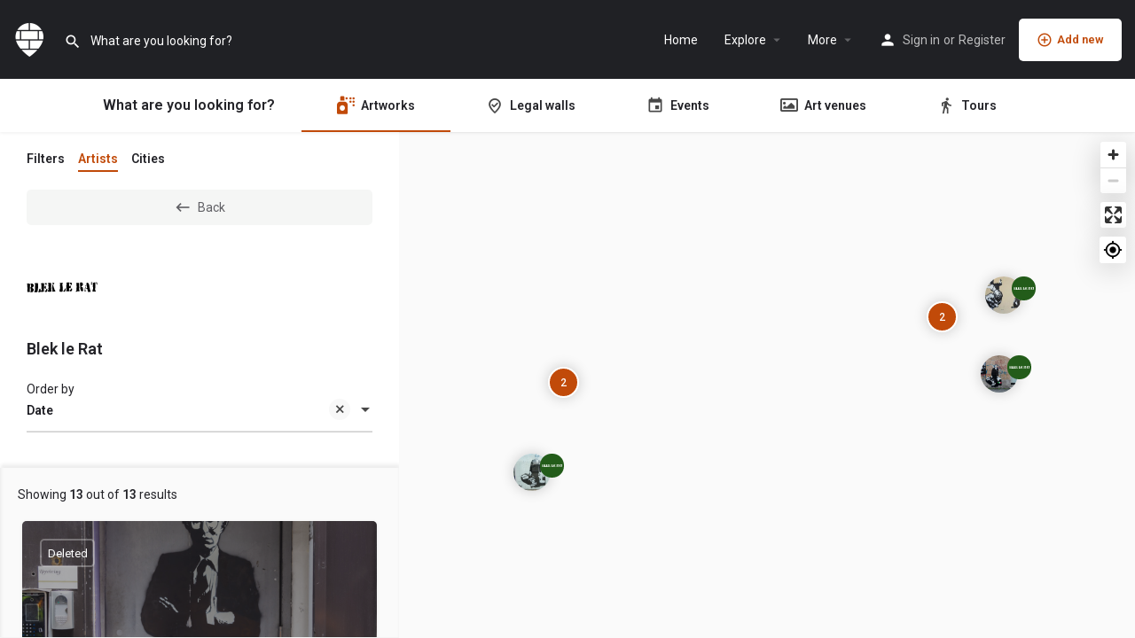

--- FILE ---
content_type: text/css
request_url: https://straart.com/wp-content/themes/my-listing-child/lib/ClaimsManager/css/claim-front-style.css?time=20260122053637&ver=6.9
body_size: 800
content:
body{
  overflow-x: hidden;
}
.header-gallery-carousel .owl-carousel .owl-stage-outer, .owl-carousel .owl-stage-outer{
  overflow: visible !important;
}
.claim-copyright {
  opacity: 1;
  position: relative;
  padding: 10px 20px 0px 0px;
  display: inline-block;
  bottom: 5px;
  left: 5px;
  z-index: 999;
  position: absolute;
  color: #fff;
}
.claim-copyright:hover > .container-hover {
  display: block;
}
.claim-copyright .container-hover {
  position: absolute;
  top: 38px;
  right: inherit;
  left: 25%;
  background: #fff;
  padding: 18px;
  text-align: center;
  text-shadow: none;
  font-weight: 100;
  color: #484848;
  border-radius: 4px;
  font-size: 13px;
  border: 1px solid rgba(0, 0, 0, 0.075);
  width: 210px;
  display: none;
}
.claim-copyright .btn-hover {
  color: #fff;
  font-weight: 700;
}
@media (max-width: 300px) {
  .claim-copyright .container-hover {
    left: inherit;
    margin-left: 5px;
  }
}
.claim-copyright .container-hover .claim-copyright {
  border-radius: 4px;
  color: #fff;
  background-color: #c14a09;
  padding: 10px 15px;
  display: table;
  margin: 12px auto 0 auto;
  font-weight: bold;
  font-size: 12px;
  transition: 0.1s background-color ease-out;
  cursor: pointer;
  position: relative;
}
.claim-copyright .container-hover .claim-copyright:hover {
  background-color: #1c3e58;
}
.claim-copyright .container-hover::after {
  content: '';
  width: 0;
  height: 0;
  border-left: 10px solid transparent;
  border-right: 10px solid transparent;
  border-bottom: 10px solid #fff;
  position: absolute;
  top: -10px;
  left: 25px;
}
.claim-copyright .container-hover.container-hover::before {
  content: '';
  width: 0;
  height: 0;
  border-left: 10px solid transparent;
  border-right: 10px solid transparent;
  border-bottom: 10px solid rgba(0, 0, 0, 0.075);
  position: absolute;
  top: -11.25px;
  left: 25px;
}
.claim-layout-process {
  max-width: 1112px;
  padding-left: 56px;
  padding-right: 56px;
  margin: 50px auto 0 auto;
  text-align: center;
}
@media (max-width: 500px) {
  .claim-layout-process {
    padding-left: 25px;
    padding-right: 25px;
  }
}
@media (max-width: 500px) {
  .claim-layout-process h2 {
    font-size: 1.75em;
  }
}
.claim-layout-process p {
  color: #919191;
  margin: 5px 0 15px 0;
}
.claim-layout-process svg {
  width: 22px;
  height: 22px;
  vertical-align: -5px;
  margin-right: 5px;
}
.claim-layout-process svg.exclamation {
  width: 21px;
  height: 21px;
  margin-right: 0;
  vertical-align: -2px;
}
.claim-layout-process .back {
  transition: 0.1s ease-out;
  color: #c14a09;
  margin-top: 20px;
  display: inline-block;
}
.claim-layout-process .back:hover {
  color: #1c3e58;
}
.claim-layout-process .back span {
  font-size: 18px;
  vertical-align: 2px;
}
.claim-layout-process .request-removal {
  background-color: #c14a09;
  padding: 15px 20px;
  color: #fff;
  display: block;
  max-width: 250px;
  margin: 0 auto;
  border-radius: 4px;
  font-size: 15px;
  line-height: 25px;
  transition: 0.1s background-color ease-out;
}
.claim-layout-process .request-removal:hover {
  background-color: #1c3e58;
}
.claim-layout-process .attachment-thumbnail.size-thumbnail {
  margin: 25px 25px 10px 25px;
}
@media (max-width: 500px) {
  .claim-layout-process .attachment-thumbnail.size-thumbnail {
    margin: 15px 0 0 0;
  }
}


--- FILE ---
content_type: text/css
request_url: https://straart.com/wp-content/themes/my-listing/assets/dist/frontend.css?ver=2.11.5
body_size: 16475
content:
@charset "UTF-8";*{box-sizing:border-box}ol,ol.no-list-style,ul,ul.no-list-style{list-style-type:none;padding:0}p{font-size:14px;line-height:22px}a,p{color:#242429}a,a:active,a:focus,a:hover{text-decoration:none;outline:none}a:focus,a:hover{color:var(--accent)}a:hover{cursor:pointer}a[href*="tel:"]{color:#fff}b,strong{font-weight:600}body{background:#f4f4f4;color:#242429}:root{--accent:#0080d7}h1,h2,h3,h4,h5,h6{font-weight:500;color:#242429}.h1,.h2,.h3,.h4,.h5,.h6,h1,h2,h3,h4,h5,h6{line-height:1.25;font-weight:600}div,dl,input[type=reset],input[type=search],input[type=submit],li,select,textarea{border-radius:0}blockquote,blockquote *{margin:0 0 10px;border:none}blockquote p{font-size:14px;letter-spacing:3px;font-weight:600!important;text-transform:uppercase;color:#242429;text-align:center}blockquote p:before{content:"\e244";font-family:Material Icons;font-weight:400;font-size:50px;margin-bottom:10px;display:block;opacity:.1}.col-lg-1,.col-lg-2,.col-lg-3,.col-lg-4,.col-lg-5,.col-lg-6,.col-lg-7,.col-lg-8,.col-lg-9,.col-lg-10,.col-lg-11,.col-lg-12,.col-md-1,.col-md-2,.col-md-3,.col-md-4,.col-md-5,.col-md-6,.col-md-7,.col-md-8,.col-md-9,.col-md-10,.col-md-11,.col-md-12,.col-sm-1,.col-sm-2,.col-sm-3,.col-sm-4,.col-sm-5,.col-sm-6,.col-sm-7,.col-sm-8,.col-sm-9,.col-sm-10,.col-sm-11,.col-sm-12,.col-xs-1,.col-xs-2,.col-xs-3,.col-xs-4,.col-xs-5,.col-xs-6,.col-xs-7,.col-xs-8,.col-xs-9,.col-xs-10,.col-xs-11,.col-xs-12{padding-right:10px;padding-left:10px}[data-toggle=collapse]{cursor:pointer}table{color:#484848}button:focus{outline:none}#c27-site-wrapper{background:#f4f4f4;z-index:999;position:relative;min-height:100vh}body.admin-bar #c27-site-wrapper{min-height:calc(100vh - 32px)}.buttons{font-size:13px;padding:14px 40px;display:inline-block;transition:all .2s ease;overflow:hidden;border-radius:5px;line-height:16px;font-weight:600}.buttons i{font-size:18px;margin-right:5px;float:left;top:-2px}.button-animated,.buttons i{position:relative}.button-animated i{position:absolute;right:15px;top:11px;transition:all .3s ease-in-out;font-size:22px;opacity:0}.button-animated:hover i{opacity:1;right:5px;color:#fff}.buttons:focus{outline:none}.button-1{color:var(--accent);border:none;background:#fff}.button-1:hover{color:#fff;background:var(--accent)}.button-1:visited{color:var(--accent)}.button-1:visited:hover,.button-2{color:#fff;background:var(--accent)}.button-2{border:none}.button-2:hover{color:#fff;opacity:.9}.button-2:visited{color:#fff}.button-2:visited:hover{color:#fff;opacity:.9}.button-2:focus{color:#fff}.button-3{color:var(--accent);border:2px solid var(--accent);background:transparent;border-radius:3px}.button-3:hover{background:var(--accent);color:#fff}.button-3:visited{color:var(--accent)}.button-3:visited:hover,.button-4{color:#fff}.button-4{border:1px solid hsla(0,0%,100%,.5);background:transparent}.button-4:hover{color:#fff;border:1px solid hsla(0,0%,100%,.8)}.button-4:visited,a.button-4:focus{color:#fff!important}.button-4:visited:hover{color:#fff}.button-5,.button-5:visited{border:none;background:rgba(0,0,0,.03);color:#242429;border-radius:5px;padding:12px 30px}.button-5:focus,.button-5:hover,.button-5:visited:hover{color:#242429;background:rgba(0,0,0,.05)}.button-6{color:#fff;border:none;background:#242429}.button-6:hover{color:#fff;background:var(--accent)}.button-6:visited{background:#242429}.button-6:visited:hover{color:#fff;background:var(--accent)}.buttons.full-width{width:100%;text-align:center;padding-right:0;padding-left:0}.buttons.small{padding:8px 28px}.buttons.medium{padding:15px 18px;line-height:17px;font-size:12px;font-weight:500}.buttons.medium i{top:-1px}.buttons.icon-only{text-align:center}.buttons.icon-only i{margin-right:0;float:none;top:0}.close-button i{margin-right:0}.center-flex{display:flex;justify-content:center;align-items:center}.pagination{width:100%!important}.pagination .buttons{padding:8px 13px;border:1px solid;border-color:#d0d1d5;font-size:12px;background-color:transparent;color:#484848;margin-top:0;border-radius:2px}.pagination .buttons:hover{color:#fff;border-color:var(--accent);background:var(--accent)}.pagination .buttons.active,.pagination .buttons.active:hover{border-color:#e5e5e5;background:#e5e5e5}.pagination .buttons.active:hover{color:#484848}.button-3,.button-3.medium,.button-4,.button-4.medium{padding-top:13px;padding-bottom:13px}.button-3.small,.button-4.small{padding-top:6px;padding-bottom:6px}.sm-icon{padding-right:5px;font-size:20px;width:auto;position:relative;top:-2px}.avatar{width:32px;height:32px;border-radius:50%;overflow:hidden}.avatar img{max-width:100%}input,textarea{width:100%;display:block;border:none;resize:none;line-height:18px;background-color:transparent;padding:14px 0;color:#242429;outline:none;font-size:14px;border-bottom:1.5px solid rgba(0,0,0,.2);transition:padding .25s ease-in-out}::-webkit-input-placeholder{color:#1d1d23}::-moz-placeholder{color:#1d1d23;opacity:1}:-ms-input-placeholder{color:#1d1d23}:-moz-placeholder{color:#1d1d23;opacity:1}input:focus,textarea:focus{border-color:var(--accent);-webkit-backface-visibility:hidden;backface-visibility:hidden}input[type=checkbox],input[type=radio]{width:auto}input[type=checkbox]:focus,input[type=radio]:focus{border-color:transparent;box-shadow:none}input[type=checkbox]{width:auto;display:inline-block;margin:0;padding:0}label{color:#242429;font-size:14px;font-weight:400;margin-bottom:-4px;text-align:left}label span.required{color:red}input.upload-file{width:.1px;height:.1px;opacity:0;overflow:hidden;position:absolute;z-index:-1}label.upload-file-custom{cursor:pointer;float:none;display:inline-block;border:1px solid #000}input:-webkit-autofill,input:-webkit-autofill:focus input:-webkit-autofill,input:-webkit-autofill:hover,select:-webkit-autofill,select:-webkit-autofill:focus,select:-webkit-autofill:hover,textarea:-webkit-autofill,textarea:-webkit-autofill:hover textarea:-webkit-autofill:focus{background-color:transparent!important;-webkit-box-shadow:inset 0 0 0 9999px #fff}.text-gradient{display:inline-block;background:linear-gradient(270deg,#7dd2c7 0,#f04786);-webkit-background-clip:text!important;-webkit-text-fill-color:transparent}.gradient1{color:var(--accent);background:linear-gradient(270deg,#7dd2c7 0,#f04786)}.gradient2{color:#00af9c;background:linear-gradient(270deg,#71d68b 0,#00af9c)}.gradient3{color:#ff5f6d;background:linear-gradient(270deg,#ff5f6d 0,#ffc371)}.gradient4{color:#eecda3;background:linear-gradient(270deg,#eecda3 0,#ef629f)}.gradient5{color:#114357;background:linear-gradient(270deg,#114357 0,#f29492)}.gradient6{color:#52edc7;background:linear-gradient(270deg,#52edc7 0,#f29492)}.gradient7{color:#c644fc;background:linear-gradient(270deg,#c644fc 0,#5856d6)}.overlay{-webkit-backface-visibility:hidden;position:absolute;width:100%;height:100%;opacity:.4;background-color:#242429;transition:opacity .3s ease-in-out}.i-section{padding-top:60px;padding-bottom:60px}.listing-feed-2{overflow:hidden}.section-title{margin-bottom:40px;text-align:center;padding-left:15px;padding-right:15px}.section-title h2{font-size:26px;color:#242429;margin-bottom:10px;margin-top:0}.section-title p{font-size:14px;margin-bottom:5px;font-weight:500}.featured-section{position:relative;background:transparent;color:#fff;background-size:cover;background-position:50% 50%}.sign-in-box .md-checkbox{height:auto;overflow:auto}.sign-in-box .md-checkbox label{white-space:inherit;line-height:20px;font-size:14px}.inside-date{display:flex}.inside-date span.e-day{font-size:20px;line-height:20px}.inside-date span.e-month{opacity:.9;text-transform:uppercase}.lf-head span.e-month{font-size:11px;line-height:6px;margin-bottom:0}.rent-price.inside-rent-price{padding:13px;margin-right:0;display:flex;line-height:23px;align-items:center}.rent-price.inside-rent-price .value{font-weight:600}.lf-item{height:230px;position:relative;overflow:hidden}.lf-item-container{margin-bottom:20px;-webkit-transform:translateZ(0);box-shadow:0 1px 4px rgba(0,0,0,.0705882353)}.lf-item>a{display:block;width:100%;height:100%;color:#fff;transition:all .3s ease-in-out}.lf-item .overlay{z-index:3;opacity:.5;-webkit-backface-visibility:hidden;backface-visibility:hidden}.lf-item>a:hover .overlay{opacity:.7!important}.lf-background{background-position:50%;height:100%;width:100%;background-size:cover;transition:all .2s ease;-webkit-backface-visibility:hidden;-webkit-transform:translateZ(0)}.owl-carousel .lf-background{height:255px}.lf-item-info{position:absolute;z-index:5;bottom:15px;left:20px;color:#fff;right:15px;overflow:hidden}.lf-item-info>h4{font-weight:600;font-size:14px;color:#fff;margin-top:0;margin-bottom:5px}.lf-item-info>ul li i{float:left;width:auto!important;font-size:18px;top:0}.lf-item-info>ul li{display:inline-flex;align-items:center;font-size:13px;padding-right:10px;padding-bottom:7px;white-space:nowrap;max-width:100%}.lf-item-container .listing-details>ul,.lf-item-info>ul{margin-bottom:0;list-style-type:none;padding:0}.lf-item-container .listing-details>ul{float:left;width:70%;position:absolute;left:15px;max-width:100%}.lf-item-container .event-host>a{width:100%!important;display:flex;align-items:center;float:left}.lf-item-container .ld-info{position:absolute;right:15px;width:auto!important}.lf-item-container .listing-details>ul>li:first-child{max-width:calc(80% - 12px);margin-right:10px}.lf-item-container .listing-details>ul>li{position:relative}.listing-details>ul>li{float:left;white-space:nowrap;overflow:hidden}.listing-details li:last-of-type{overflow:visible}.cat-icon{background:transparent;width:32px;height:32px;border-radius:50%;display:block;text-align:center;padding-top:6px;margin-right:5px;background:#b4b4c1;overflow:hidden}.listing-details .category-name{color:#242429;font-size:14px;text-overflow:ellipsis;font-weight:400;overflow:hidden}.c27-footer-section.listing-details>ul>li>a{display:flex;align-items:center}.cat-icon i{font-size:20px;color:#fff}.cat-icon .lt-icon-image{width:75%;height:auto;padding:2px}.listing-details .cat-icon{width:30px;height:30px;min-width:30px;margin-right:10px;padding-top:0;display:flex;justify-content:center;align-items:center}.lf-item-container .listing-details .cat-icon .image-icon img{margin:0;border:none}.lf-item-container .listing-details .cat-icon i{font-size:18px}.listing-details .cat-icon{transition:opacity .2s ease-in-out}.listing-details .cat-icon:hover{opacity:.8}.ld-info{float:right;width:30%}.ld-info ul{margin-bottom:0;list-style-type:none;padding:0}.ld-info ul li{float:left;margin-left:7px}.ld-info ul li a{width:32px;height:32px;display:block;border-radius:50%;background:#f8f8f8;display:flex;justify-content:center;align-items:center;position:relative}.ld-info ul li>a:focus{color:#484848}.ld-info ul li>a:hover{color:var(--accent)}.ld-info ul li i{font-size:18px;color:#555558}.listing-preview .listing-details.actions .ld-info{width:auto!important;right:auto!important}.listing-preview .listing-details.actions .ld-info ul li:first-child{margin-left:0}.listing-preview.lf-type-2 .c27-footer-empty{width:100%;height:15px;background:#fff;border-bottom-left-radius:3px;border-bottom-right-radius:3px;border-top:none}.cat-more{background-color:#fff;font-size:13px;font-weight:400;text-align:center;border:none;background:#f4f4f4;margin-right:0!important}.lf-head{position:absolute;top:20px;left:20px;flex-wrap:wrap;gap:5px}.lf-head,.lf-head-btn{z-index:4;display:flex}.lf-head-btn{position:relative;font-weight:400;font-size:13px;padding:0 7px;align-items:center;color:#fff;background:transparent;border:1.5px solid hsla(0,0%,100%,.3);border-radius:5px;line-height:17px;height:32px}.lf-head-btn a{color:#fff}.open{color:#179a6b}.closed{color:#d44646}.event-date{font-size:12px;height:auto;padding:8px 7px}span.e-month{font-size:11px;line-height:13px;margin-bottom:1px;opacity:.5;text-transform:uppercase}span.e-day,span.e-month{display:block;text-align:center}span.e-day{font-size:15px;line-height:19px}.listing-rating .value{font-size:13px}.out-of{font-size:10px;text-transform:uppercase;position:relative;opacity:.8;font-family:Helvetica,Arial,sans-serif}sub.out-of{top:auto!important;bottom:0}.event-date span.e-month{padding-right:5px;font-size:13px;line-height:17px}.event-date span.e-day{float:right;line-height:17px;font-size:13px;font-weight:600}.center-button{text-align:center;clear:both}.center-button a{margin-top:35px}.c27-owl-nav .owl-nav{text-align:center;margin-top:10px}.c27-owl-nav .owl-nav>div{display:inline-block}.c27-owl-nav .owl-nav>div>div{width:35px;height:35px;color:#555558;background:#f4f4f4;border-radius:50%;display:flex;align-items:center;justify-content:center;text-align:center;transition:all .15s ease-in-out;margin-left:2px;margin-right:2px}.c27-owl-nav .owl-nav>div>div:hover{background:var(--accent);color:#fff;border-color:#fff}.c27-owl-nav .owl-nav>div>div i{font-size:18px}.lf-type-2 .lf-item{height:250px;-webkit-backface-visibility:hidden;transform:translateZ(0)}.lf-type-2 .lf-item-info-2{color:#242429;background:#fff;left:0;width:100%;height:auto;padding:15px 15px 1px;position:absolute;z-index:9;transition:top .2s;-webkit-transform:translateZ(0);text-align:left}.lf-avatar{width:60px;height:60px;overflow:hidden;border-radius:50%;z-index:9;background-color:#fff;background-size:cover;background-position:50%;position:absolute;top:-25px;left:15px}.lf-item-info-2 h4{font-size:14px;margin-top:0;margin-bottom:4px;font-weight:600}.lf-item-default .lf-item-info{min-height:50px;display:flex;flex-direction:column;justify-content:center}.no-info-fields .lf-item-default .lf-item-info{align-items:flex-start}.lf-item-info-2>ul.lf-contact{overflow:hidden;padding-top:10px;padding-bottom:4px;margin-bottom:0;list-style-type:none;padding-left:0}.lf-item-info-2>ul.lf-contact li{display:inline-flex;align-items:center;font-size:13px;color:#242429;font-weight:400;padding-right:10px;white-space:nowrap}.lf-item-info-2>ul.lf-contact li:last-child{margin-bottom:0}.lf-item-info-2>ul.lf-contact li i{float:left;width:auto!important;font-size:18px;color:#a6a6ab;margin-top:2px}.lf-avatar img{width:100%;height:auto}.lf-item-info-2 h6{color:#7e7e89;font-weight:400;line-height:20px;max-height:36px;overflow:hidden;margin-top:0;font-size:14px;margin-bottom:0;white-space:nowrap;text-overflow:ellipsis}.lf-item-container .event-host{width:100%;height:60px;background:#fff;padding-left:15px;padding-right:15px;border-top:none;border-bottom-right-radius:3px;border-bottom-left-radius:3px}.lf-item-container .event-host .host-name{line-height:28px;color:#242429;font-size:14px;font-weight:500;white-space:nowrap;overflow:hidden;max-width:calc(70% - 30px);display:inline-block;text-overflow:ellipsis}.event-host .avatar{width:30px;height:30px}.event-host .avatar img{height:100%;width:auto;object-fit:cover}.lf-item-container .event-host .host-name i{color:#7e7e89;font-style:normal}.zIndex{z-index:11!important}.clusterDiv{background:var(--accent);border-radius:50%;background-image:none!important;color:#fff!important;font-family:var(--e-global-typography-text-font-family),GlacialIndifference,sans-serif!important;font-size:12px!important;font-weight:500!important;height:35px!important;width:35px!important;border:2px solid #fff;box-shadow:0 0 15px rgba(0,0,0,.2);transition:transform .2s ease-in-out;line-height:32px!important}.lf-item-container img.verified-listing{max-height:18px;display:inline-block;position:relative;width:auto}.listing-details-3{padding:0!important;background:#fff;padding:15px 20px 10px;position:relative}.listing-details-3~.listing-details{position:relative}.listing-details-3 ul.details-list{margin-bottom:0;flex-wrap:wrap;display:flex}.listing-details-3 ul.details-list:after{content:"";display:table;clear:both}.listing-details-3~.listing-details:after{border-bottom-right-radius:3px;background:#dfe0e4}.listing-details-3 .details-list li{padding:10px;width:25%;white-space:nowrap;display:flex;align-items:center;flex-wrap:wrap}.listing-details-3 .details-list li:first-child:last-child{width:100%}.listing-details-3 .details-list li:first-child:nth-last-child(2),.listing-details-3 .details-list li:first-child:nth-last-child(2)~li{width:50%}.listing-details-3 .details-list li:first-child:nth-last-child(3),.listing-details-3 .details-list li:first-child:nth-last-child(3)~li{width:33.3333%}.listing-details-3 .details-list li i{font-size:16px;border:none;margin-right:0;color:#242429;margin-bottom:5px;width:100%;background:transparent}.listing-details-3 .details-list li span{margin-top:0;overflow:hidden;text-align:center;width:100%;text-overflow:ellipsis}.no-info-fields.no-logo .lf-item-default .lf-item-info{min-height:auto}.no-info-fields .lf-item-default .lf-item-info>h4{margin:0}.listing-details-3 .details-list li span a[href*="tel:"]{color:#565662}.elementor-widget-sidebar .c_widget{margin-bottom:15px!important}.blogTitle h6{float:left;color:#7d7d7d;margin-top:0;font-weight:400;font-size:14px}.blogTitle h6 a{text-decoration:none;color:#7d7d7d}.blog-footer{margin:30px 0}body.home .blog-footer{display:none}.contact-form textarea{height:125px}.listing-feed-carousel .owl-stage-outer{overflow:visible}.datepicker-form-group i.material-icons.c-show{top:5px}.checkboxes-filter,.order-filter,.proximity-filter{padding-top:0!important}.form-group .select2-container{width:100%!important}.dropdown-filter-multiselect.md-active label{bottom:auto;top:0}.checkboxes-filter>label,.explore-filter.datepicker-form-group>label,.range-filter>label{font-size:14px;color:#1d1d23}.lf-item-container .event-host,.lf-item-container .listing-details{height:55px;display:flex;align-items:center}.form-group.double-input:after{content:"";display:table;clear:both}.form-group.double-input label{width:100%}.form-group.double-input>input:first-of-type{margin-right:10px}.form-group.double-input .select2-container{width:calc(50% - 10px)!important;float:left}.form-group.double-input .select2-container:first-of-type{margin-right:10px}.form-group .c27-term-checklist:after{content:"";clear:both;display:table}.form-group .c27-term-checklist li.c27-term{width:50%;float:left}.radius input{border:none;padding-bottom:2px}.radius input:hover{padding-left:0}.radius .amount{width:100%;display:inline-block}.radius .amount:focus{box-shadow:none;border:none}.form-group .radius .slider-range,.form-group .ui-widget.ui-widget-content{width:100%;border:none;display:inline-block;background:#eee;height:4px}.form-group .radius .ui-slider-horizontal .ui-slider-range,.form-group .ui-slider-horizontal .ui-slider-range{background:var(--accent)}.form-group .radius .ui-slider-horizontal .ui-slider-handle,.form-group .ui-state-default,.form-group .ui-widget-content .ui-state-default,.form-group .ui-widget-header .ui-state-default,.ui-button,html .form-group .ui-button.ui-state-disabled:active,html .form-group .ui-button.ui-state-disabled:hover{background:#fff;border-radius:50%;top:-6px;border:1px solid rgba(0,0,0,.3);outline:none;width:16px;height:16px;cursor:w-resize}.rtl .form-group .ui-slider-handle{transform:translateX(8px)}.slider-range{cursor:w-resize}.nav-next.load-more{width:100%}.contact-map{height:280px;border-radius:5px;overflow:hidden}#map{height:100%}#map,body.page-template-content-sidebar .page-content .elementor-widget-case27-blog-feed-widget .i-section .section-body div.col-md-6{width:100%}.page-template-content-sidebar section.i-section .section-body .page-content .pf-head .title-style-1 h1{font-size:25px;margin-top:0}@media (min-width:992px) and (max-width:1200px){body.page-template-content-sidebar .elementor-section-boxed .elementor-container{width:auto}}a.back-to-top{display:block;position:fixed;z-index:999;right:30px;bottom:30px;background:red;border-radius:50%;text-align:center;height:45px;width:45px;background:#fff;box-shadow:0 5px 33px rgba(0,0,0,.2);transition:.2s ease;opacity:0;visibility:hidden}a.back-to-top:hover{bottom:35px;background:var(--accent);color:#fff}a.back-to-top i{position:absolute;top:50%;left:50%;transform:translate(-50%,-50%);transition:padding .3s ease-in-out}.categories-dropdown{position:relative}.categories-dropdown>.i-dropdown{left:0;width:180px!important}.categories-dropdown li{float:none;margin-right:0}.i-section .element .pf-body #map{width:100%;height:250px}.modal-27 .modal-sm{width:370px}.sign-in-box .title-style-1{padding-bottom:20px}.modal-content{box-shadow:0 2px 7px 1px rgba(0,0,0,.14);-webkit-box-shadow:0 2px 7px 1px rgba(0,0,0,.14)}.title-style-1:after{content:"";display:table;clear:both}.title-style-1 h5{font-weight:600;color:#242429;padding-bottom:0;margin-bottom:0;margin-top:0;letter-spacing:0;font-size:14px;float:left;line-height:20px}.title-style-1 i{float:left;color:#9d9d9d;font-size:20px;padding-right:6px;position:relative}.element{background:#fff;padding:20px;margin-bottom:25px;box-shadow:0 1px 4px rgba(0,0,0,.0705882353);border-radius:5px}.tab-content .element .pf-body a[href*="tel:"]{color:#484848}.details-list li i,.social-nav li a span.svg-icon{text-align:center;border-radius:50%;color:#555558;background:#f4f4f4}.details-list li a:active,.details-list li a:focus,.details-list li a:hover{color:#484848}.gallery-nav li{float:left}.gallery-nav li i{display:flex;align-items:center;justify-content:center;text-align:center;height:30px;width:30px;color:#555558;background:#f4f4f4;border-radius:50%;margin-right:4px;font-size:20px;transition:all .15s ease-in-out}.gallery-nav li a:hover i{background:var(--accent);border-color:var(--accent);color:#fff}.element .pf-head{position:relative}.element .pf-body{padding-top:15px;width:100%}.pf-head .gallery-nav{position:absolute;top:-5px;right:-8px}.lf-item-container .gallery-nav{width:100%;position:absolute;top:45%;z-index:150;left:0;height:0;opacity:0;transition:.25s ease}.has-logo .lf-item-default .lf-avatar{left:0;top:0;transform:none;border:none;width:50px;height:50px}.has-logo .lf-item-default .lf-item-info{padding-left:65px}.lf-item-container:hover .gallery-nav{opacity:1}.lf-item-container .gallery-nav ul{list-style-type:none;padding:0}.lf-item-container .gallery-nav ul li{position:absolute}.lf-item-container .gallery-nav ul li:first-child{left:15px}.lf-item-container .gallery-nav ul li:last-child{right:15px}.lf-item-container .gallery-nav ul li i{margin:0;background:transparent;border-color:transparent;color:#fff}.lf-item-container .gallery-nav ul li i:hover{background:var(--accent);color:#fff;border-color:var(--accent)}.single-comment{clear:both}.comment-container{padding:20px 20px 20px 75px;position:relative;background:#fff;box-shadow:0 1px 4px rgba(0,0,0,.0705882353);border-radius:3px;margin-bottom:15px}ul.replies .single-comment .comment-container{border:none}.comment-head h5{font-size:14px;font-weight:600;margin-top:5px;margin-bottom:0}span.comment-date{font-size:14px;font-weight:400;color:#7e7e89;margin-bottom:10px;display:block}.comments-list>li{margin-bottom:20px}.single-comment .avatar{float:left;margin-right:10px;width:40px;height:40px;position:absolute;left:20px}.replies li .avatar{left:30px}.reply .avatar{width:30px;height:30px}.reply h5{margin-top:5px}.comment-head{overflow:hidden}.single-comment.reply{border:none;box-shadow:none;padding-left:20px}.single-comment.reply .comment-container{border:none;padding-left:75px}.single-comment .listing-rating i{color:#565d62}.single-comment .listing-rating{position:absolute;left:auto;top:20px;right:20px;padding:5px 10px 3px;margin-right:0;border:none;font-size:13px;color:#fff;border-radius:2px;z-index:4}.single-comment .listing-rating .out-of{top:-3px}.single-comment .single-comment:hover{box-shadow:none}.single-comment .comment-info{overflow:hidden;margin-bottom:0}.single-comment{transition:box-shadow .25s ease-in-out}.single-comment .comment-info a,.single-comment .comment-info span{float:left;font-size:14px;padding-right:15px;padding-top:0;color:#565662;font-weight:400}.comment-info a:hover,.comment-info a:hover i{color:var(--accent)}.comment-info i{font-size:18px;position:relative;top:4px;padding-right:5px;color:#c4c4c4}.single-comment .comment-info li a{color:#7e7e89;font-size:12px}.single-comment .element{border:0;display:none;margin-bottom:0}.single-comment .element:hover{box-shadow:none}.single-comment .element.element-visible{display:block}.sidebar-comment-form label{font-weight:600}#respond .comment-notes,#respond .logged-in-as,.comments-list .comment-respond .form-group label{display:none}div:not(.block-type-details).grid-item .social-nav li span{max-width:calc(100% - 44px);white-space:nowrap;overflow:hidden;float:left}.light-forms select{margin-bottom:15px}.extra-details li{border-bottom:1px solid rgba(0,0,0,.1);padding-top:8px;padding-bottom:8px}.extra-details li:after{clear:both;display:table;content:""}.extra-details li div{margin-bottom:0;font-size:14px}.extra-details li:first-child{padding-top:0}.extra-details li:last-child{border-bottom:none;padding-bottom:0}.extra-details .item-attr{display:inline-block;line-height:26px}.extra-details .item-property{float:right;line-height:26px}.extra-details .item-property p{margin-bottom:0}.extra-details .item-property a[href*="tel:"]{color:#565d62}.event-host .avatar{float:left;margin-right:10px}.event-host .host-name{line-height:30px;font-size:14px;font-weight:600}.listing-feed-carousel .owl-item{opacity:.4;transition:opacity .2s}.listing-feed-carousel .owl-item.active{opacity:1}div[nav-style=light].c27-owl-nav .owl-nav>div>div{background:#fff;color:var(--accent);border-color:#fff}div[nav-style=light].c27-owl-nav .owl-nav>div>div:hover{border-color:var(--accent);color:#fff;background:var(--accent)}.c27-owl-nav .owl-dots{display:flex;gap:10px;justify-content:center;margin-top:10px}.c27-owl-nav .owl-dots span{background:#e7e2e2;display:block;height:12px;width:12px;border-radius:6px}.c27-owl-nav .owl-dots .owl-dot.active span,.c27-owl-nav[nav-style=light] .owl-dots span{background:var(--accent)}.c27-owl-nav[nav-style=light] .owl-dots .owl-dot.active span{background:#e7e2e2}.md-checkbox{position:relative;height:20px;margin:10px 0;margin-right:10px;overflow:hidden}.md-checkbox label{cursor:pointer;float:none!important;margin-bottom:0;line-height:0;font-size:14px;padding-left:30px;white-space:nowrap;font-weight:400}.md-checkbox label:after,.md-checkbox label:before{content:"";position:absolute;left:0;top:0}.md-checkbox label:before{width:20px;height:20px;background:#fff;border:2px solid rgba(0,0,0,.24);border-radius:2px;cursor:pointer;transition:background .3s}.md-checkbox input[type=radio]+label:before{border-radius:50%}.md-checkbox input[type=checkbox],.md-checkbox input[type=radio]{outline:0;margin-right:10px;visibility:hidden;position:absolute}.md-checkbox input[type=checkbox]:checked+label,.md-checkbox input[type=radio]:checked+label{font-weight:600!important}.md-checkbox input[type=checkbox]:checked+label:before,.md-checkbox input[type=radio]:checked+label:before{background:var(--accent);border:none}.md-checkbox input[type=checkbox]:checked+label:after,.md-checkbox input[type=radio]:checked+label:after{transform:rotate(-45deg);top:5px;left:4px;width:12px;height:6px;border:2px solid #fff;border-top-style:none;border-right-style:none}.term-icon.image-icon img{height:20px;width:20px;object-fit:contain}.grid-item .element .listing-details .term-icon.image-icon img,.single-blog-feed .term-icon.image-icon img{height:20px;width:auto}.owl-carousel .term-icon.image-icon img{display:inline-block;float:left;margin-right:8px;width:35px;height:35px;border:1px solid rgba(0,0,0,.3);border-radius:50%;position:relative;transition:.25s ease}.owl-carousel .lf-item-container .listing-details .cat-icon .image-icon img{height:20px;width:20px;border-radius:0}.outlined-list.details-list .term-icon.image-icon img,.pf-body .listing-details .term-icon.image-icon img{position:absolute;top:50%;left:50%;transform:translate(-50%,-50%)}.outlined-list.details-list .term-icon.image-icon,.pf-body .listing-details .term-icon.image-icon{float:none;display:block;width:40px;height:40px;font-size:18px;position:relative;border-radius:100px;transition:.25s ease;min-width:40px}.outlined-list.details-list .term-icon.image-icon{background:#f4f4f4;margin-right:10px}.outlined-list.details-list a:hover .term-icon.image-icon{background:var(--accent);border-color:var(--accent)}.grid-item .details-list .term-icon.image-icon img{height:18px;width:auto}.grid-item .outlined-list.details-list .term-icon.image-icon img{height:14px;width:auto}.grid-item .details-list .term-icon.image-icon~span{float:left}.ad-badge{border-color:#abffec;color:#abffec;font-size:11px;text-transform:uppercase;padding-left:8px;padding-right:8px;transition:.2s ease}.ad-badge i{display:inline-block;font-size:14px;line-height:13px;position:relative;top:2px}.level-promoted .ad-badge{border-color:#fff47c;color:#fff47c}.level-featured .ad-badge{border-color:#a4daff;color:#a4daff}.ad-badge:hover{color:#fff;border-color:#fff}.wp-editor-content ul li{list-style-type:disc}.wp-editor-content ol li,.wp-editor-content ul li{list-style-position:inside;font-size:14px;line-height:26px}.wp-editor-content ol li{list-style-type:decimal}.wp-editor-content ol li ol,.wp-editor-content ul li ul{padding-left:20px}.wp-editor-content a{text-decoration:underline}.wp-editor-content img{max-width:100%;height:auto}.form-group-review-gallery:after{content:".";display:block;height:0;clear:both;visibility:hidden}.comments-list #commentform .form-group-review-gallery{display:none!important}.sidebar-comment-form label{font-size:14px}.sidebar-comment-form textarea{line-height:26px}.review-gallery-images:after,.review-gallery-images:before{content:".";display:block;height:0;clear:both;visibility:hidden}.review-gallery-image{float:left;position:relative;margin:0 10px 10px 0;width:calc(25% - 10px);height:auto}.review-gallery-image img{display:block;max-width:100%;height:auto;width:100%}.review-gallery-image-remove{display:block;position:absolute;right:10px;bottom:10px;border-radius:50%;width:25px;height:25px;background:var(--accent);color:#fff;opacity:0;visibility:hidden;transition:opacity .2s ease-in-out}.review-gallery-image-remove i{position:absolute;top:50%;left:50%;transform:translate(-50%,-50%);font-size:16px;color:#fff}.review-gallery-image:hover .review-gallery-image-remove{opacity:1;visibility:visible}.review-gallery-add{display:block;float:left;position:relative;font-size:0;margin:0 10px 10px 0;background:transparent;color:rgba(45,45,45,.21);border:2px dashed #ddd;width:calc(25% - 10px)}.review-gallery-add:hover{cursor:pointer;background:transparent;border:2px dashed rgba(45,45,45,.21)}.review-gallery-add i{position:absolute;left:50%;top:50%;transform:translate(-50%,-50%)}.review-gallery-add .content,.review-gallery-add input{opacity:0;top:0;left:0;right:0;bottom:0;padding:0;cursor:pointer;font-size:0;padding-bottom:100%;width:100%;float:none;position:relative;height:0;border-bottom:0}.review-gallery-preview-icon{display:block;position:absolute;color:#fff;padding-bottom:100%;width:100%;float:none;position:relative;height:0;border-bottom:0}.review-gallery-preview-icon i{position:absolute;bottom:5px;left:5px}.listing-preview .lf-head .lf-head-btn.formatted .rent-price{padding:0!important}.listing-preview.c27-verified .listing-preview-title:after{margin-top:1px}.listing-preview.c27-verified.lf-type-2 .listing-preview-title:after{margin-top:0}.has-logo.has-tagline.has-info-fields .lf-item-info-2,.has-logo.has-tagline.no-info-fields .lf-item-info-2,.has-logo.no-tagline.has-info-fields .lf-item-info-2,.has-logo.no-tagline.no-info-fields .lf-item-info-2{padding:40px 15px 1px}.no-logo.has-tagline.no-info-fields .lf-item-info-2,.no-logo.no-tagline.has-info-fields .lf-item-info-2,.no-logo.no-tagline.no-info-fields .lf-item-info-2{padding-bottom:0}.has-logo.has-tagline.no-info-fields .lf-item-info-2,.has-logo.no-tagline.no-info-fields .lf-item-info-2,.no-logo.has-tagline.no-info-fields .lf-item-info-2{min-height:60px}.no-logo.no-tagline.no-info-fields .lf-item-info-2{min-height:43px}.has-logo.no-tagline.has-info-fields .lf-item-info-2 h4,.has-logo.no-tagline.no-info-fields .lf-item-info-2 h4{margin-bottom:3px;margin-top:10px}.iOSUser input[type=checkbox],.iOSUser input[type=radio]{border:1px solid #4c4c4c;border-image-source:none;border-image-slice:100%;border-image-width:1;border-image-outset:0s;border-image-repeat:initial;box-sizing:border-box;border-radius:5px;width:16px;height:16px;padding:0;display:inline-block}.iOSUser input[type=checkbox]{-webkit-appearance:checkbox}.iOSUser input[type=radio]{border-radius:50%}.iOSUser input[type=checkbox]:checked,.iOSUser input[type=radio]:checked{background:rgba(0,0,0,.8)}.modal-27 .modal-dialog{margin:auto}.wp-editor-content ol,.wp-editor-content ul{margin-bottom:10px}.lf-item-container .lf-item-info-2{top:auto!important;bottom:-1px;transform:translateY(calc(100% - 90px));transition:all .3s}.lf-item-container.no-tagline.no-logo .lf-item-info-2{transform:translateY(calc(100% - 43px))}.has-logo.no-tagline.has-info-fields .lf-item-info-2{transform:translateY(calc(100% - 68px))}.no-logo.has-tagline.has-info-fields .lf-item-info-2{transform:translateY(calc(100% - 56px))}.has-logo.has-tagline.no-info-fields .lf-item-info-2,.has-logo.no-tagline.has-info-fields:hover .lf-item-info-2,.has-logo.no-tagline.no-info-fields .lf-item-info-2,.lf-item-container.no-tagline.no-logo:hover .lf-item-info-2,.lf-item-container:hover .lf-item-info-2,.no-logo.has-tagline.has-info-fields:hover .lf-item-info-2,.no-logo.has-tagline.no-info-fields .lf-item-info-2{transform:translateY(0)}.listing-rating i{font-size:18px}.modal-27 .modal-dialog>div{transform:scale(.8);opacity:0;transition:.15s ease}.modal-27:not(.show-modal),.modal-backdrop{display:none!important}.modal-27{background:rgba(0,0,0,.7);transition:.15s ease;will-change:opacity}.modal-27.in .modal-dialog>div{opacity:1;transform:scale(1)}.row.row-eq-height{display:flex;flex-wrap:wrap}.review-gallery-add .content{padding-bottom:100%!important}button.icon-only.small{opacity:1}.lf-item.lf-item-list-view,div.lf-small-height div.lf-item.lf-item-list-view{height:auto!important}.lf-item.lf-item-list-view .lf-item-info{position:static;background:#fff;padding:15px 15px 7px 75px}.tpl-list-view.cts-map-popup.cts-listing-popup .mapboxgl-popup-content{height:auto}.tpl-list-view .lf-item-container{margin-bottom:0}.has-logo .lf-item.lf-item-list-view .lf-item-info{min-height:75px}.no-info-fields .lf-item.lf-item-list-view .lf-item-info{padding-bottom:15px;display:flex}.no-info-fields .lf-item.lf-item-list-view .lf-item-info h4{display:flex;align-items:center;margin-bottom:0}.no-logo .lf-item.lf-item-list-view .lf-item-info{padding-left:15px}.no-info-fields .lf-item.lf-item-list-view .lf-item-info .verified-listing{top:auto;left:5px}.lf-item.lf-item-list-view .lf-avatar{transform:none;top:15px;left:15px;width:45px;height:45px}.lf-item.lf-item-list-view .lf-item-info>h4{font-size:14px;color:#242429}.lf-item.lf-item-list-view .lf-item-info>ul li{color:#242429}.lf-item.lf-item-list-view .lf-item-info>ul li i{color:#a6a6ab}.level-promoted .lf-item-list-view .lf-item-info{border-left:3px solid #ffde7c}.level-featured .lf-item-list-view .lf-item-info{border-left:3px solid #34acff}.term-type-hierarchy .term-select{border-bottom:1px solid rgba(0,0,0,.12);margin-top:5px}.term-type-hierarchy .term-select:last-child{border-bottom:none}.term-type-hierarchy .term-select:first-child{margin-top:0}.blog-footer .page-numbers{display:inline-flex}.rating-preview-card i{font-size:13px}.lf-head,.lf-item-container .lf-item-info-2,.lf-item-info{will-change:transform}.lf-item .overlay{will-change:opacity}.lf-item-container{border-radius:5px;overflow:hidden}.open-now-filter,.recur-filter{margin-bottom:0!important;padding-top:0!important}.range-list{flex-wrap:wrap;display:flex;padding-top:10px;padding-bottom:6px;justify-content:space-between}.range-list a{width:calc(50% - 2px);padding:7px;text-align:center;margin-bottom:4px;background:#fff;border:1.5px solid rgba(0,0,0,.2);border-radius:5px;transition:.2s ease;color:#242429;white-space:nowrap;text-overflow:ellipsis;overflow:hidden}.range-list a:hover{border-color:rgba(0,0,0,.3)}.range-list a:active,.range-list a:focus,.range-list a:hover,.range-list a:visited{color:#242429}.range-list a.active{background:var(--accent);color:#fff;opacity:1;font-weight:600}.ehs-location i.mi.search{display:none}.cts-next{right:0}.cts-prev{left:0}.cts-next,.cts-prev{position:absolute!important;opacity:0;transition:.2s ease;font-size:0;height:100%;top:0;display:flex;align-items:center;background-image:linear-gradient(90deg,hsla(0,0%,100%,0),#fff 80%);padding-left:25px;pointer-events:none}.cts-next.cts-show,.cts-prev.cts-show{opacity:1}.cts-next:before,.cts-prev:before{content:"\e037";font-family:Material Icons;font-weight:400;font-style:normal;font-size:14px;opacity:.3}.cts-prev{transform:rotate(180deg)}.element .pf-body>.details-list,.element .pf-body>.listing-details ul{display:flex;flex-wrap:wrap;margin-bottom:-10px}.element .pf-body>.details-list li a,.element .pf-body>.listing-details ul li a{display:flex;flex-wrap:nowrap;align-items:center;margin:0 10px 10px 0}.social-nav li a span.svg-icon{margin-right:8px}.element .pf-body>.listing-details li span.cat-icon,.element .pf-body>.listing-details li span.svg-icon,.element .pf-body>.social-nav li i,.social-nav li a i,.social-nav li a span.svg-icon{float:none;width:40px;height:40px;font-size:18px;padding-top:0;display:flex;align-items:center;justify-content:center;min-width:40px;transition:.2s ease}.listing-details li a span.svg-icon svg,.social-nav li a span.svg-icon svg{width:18px;height:18px;fill:#555558}.listing-details li a span.svg-icon svg{fill:#fff}.element .pf-body>.listing-details li,.element .pf-body>.social-nav li{width:33.3%}.element .pf-body>.listing-details.item-count-1 li,.element .pf-body>.listing-details.item-count-2 li,.element .pf-body>.social-nav.item-count-1 li,.element .pf-body>.social-nav.item-count-2 li{min-width:33.3%;width:auto}.element .pf-body>.details-list li a span,.element .pf-body>.social-nav.item-count-3 li a span{white-space:nowrap;overflow:hidden;text-overflow:ellipsis}.element .pf-body>.details-list li a:hover i{color:#fff}.element .pf-body>.details-list li a:hover span.svg-icon svg{fill:#fff}.element .pf-body>.listing-details.item-count-1 li{width:100%!important}.block-type-terms .terms-no-link{display:flex;align-items:center;flex-wrap:nowrap;margin:0 10px 10px 0}h3#reply-title span{padding-left:5px}.picture-preview .review-gallery-preview-icon i{left:50%;top:50%;transform:translate(-50%,-50%);bottom:unset}.modal-content .sign-in-box{padding:20px}.sign-in-box .g-recaptcha{min-height:98px;opacity:0;transition:opacity .2s ease}.sign-in-box .g-recaptcha>div{margin:0 auto 20px}.case27-primary-text{font-family:var(--e-global-typography-primary-font-family),GlacialIndifference,sans-serif;font-weight:var(--e-global-typography-primary-font-weight)!important}.case27-secondary-text{font-family:var(--e-global-typography-secondary-font-family),GlacialIndifference,sans-serif;font-weight:var(--e-global-typography-secondary-font-weight)!important}body{font-family:var(--e-global-typography-text-font-family),GlacialIndifference,sans-serif;font-weight:var(--e-global-typography-text-font-weight)!important}.case27-accent-text{font-family:var(--e-global-typography-accent-font-family),GlacialIndifference,sans-serif;font-weight:var(--e-global-typography-accent-font-weight)!important}.file-upload-field .review-gallery-input{display:block;opacity:0!important}.c27-footer-section li.compare-button-li{display:none}@supports (-ms-ime-align:auto){.lf-item-container .lf-item>a{transition:none}}@media (-ms-high-contrast:active),(-ms-high-contrast:none){.modal.modal-27 .modal-dialog{position:absolute;left:50%;top:50%;transform:translate(-50%,-50%)}}.submit-claim-form .form-section{width:700px;margin:auto;float:none;margin-bottom:30px!important}.submit-claim-form .file-upload-field{padding:20px 0 0}.submit-claim-form .pf-body{padding:0}.submit-claim-form .pf-body>.form-group:last-child{margin-bottom:0}@media only screen and (max-width:768px){.submit-claim-form .form-section{width:100%}}.submit-claim-form .listing-form-submit-btn button{width:100%}.tooltip-element{position:relative}.tooltip-element .tooltip-container{transition:opacity .15s linear;max-width:100px;padding:3px 8px;color:#fff;text-align:center;background-color:#000;border-radius:4px;font-size:12px;position:absolute;bottom:100%;transform:translate(-50%,-8px);left:50%;width:-webkit-max-content;width:max-content;font-weight:400;white-space:normal;opacity:0;visibility:hidden;z-index:9}.tooltip-element :hover~.tooltip-container{opacity:.9;visibility:visible}.tooltip-element .tooltip-container:before{content:"";position:absolute;width:8px;height:8px;transform:translateY(0) rotate(45deg);background:#000;z-index:-1;bottom:-3px;left:calc(50% - 4px)}.tooltip-element.tooltip-right .tooltip-container{left:unset;right:-10px;transform:translateY(-8px)}.tooltip-element.tooltip-right .tooltip-container:before{left:unset;right:20px}.tooltip-element.tooltip-bottom .tooltip-container{bottom:auto;top:100%;transform:translate(-50%,5px)}.tooltip-element.tooltip-bottom .tooltip-container:before{bottom:auto;top:-4px;transform:translateY(0) rotate(-45deg)}.c27-listing-preview-category-list .tooltip-element .tooltip-container{max-width:200px;text-align:left}.open-now .timing-today .tooltip-container{max-width:200px}.pswp[aria-hidden=true]{display:none}.lf-item-container .pc-slider{position:relative;width:100%;overflow:hidden}.lf-item-container .pc-slides{white-space:nowrap;transition:transform .25s ease;display:flex}.lf-item-container .single-slide{display:inline-block;width:100%;flex-shrink:0;height:255px!important;object-fit:cover}.lf-item-container .pc-slider .gallery-nav{top:calc(50% - 30px)}.i-section.listing-feed .section-body{display:flex;justify-content:center;flex-direction:column;gap:20px}.i-section.listing-feed .section-body .results-wrapper{width:100%}.loading{opacity:.5}.i-section.listing-feed .loader-bg{min-height:100px;margin-top:30px}.prev-next-pagination{width:100%;display:flex;justify-content:space-between;padding:0 10px}.prev-next-pagination a{height:40px;width:auto;padding:0 15px;display:flex;justify-content:center;align-items:center;background:rgba(0,0,0,.03);color:#242429;font-size:13px;font-weight:600;border-radius:4px;gap:5px;transition:all .2s ease}.prev-next-pagination a i{pointer-events:none}.prev-next-pagination a:active,.prev-next-pagination a:focus,.prev-next-pagination a:hover{color:#242429;background:rgba(0,0,0,.05)}.disabled{opacity:.5;pointer-events:none}.load-more-listings{width:300px;text-align:center;margin:auto}.main-loader.loader-bg{position:fixed;height:100%;width:100%;background-color:#fff;z-index:1001;top:0;left:0;display:flex;justify-content:center;align-items:center;opacity:1;transition:opacity .6s}.main-loader.loader-bg.loader-hidden{opacity:0}.loader-bg{position:relative}.loading-modal>.container{display:none}.c27-quick-view-modal .loader-bg{height:100%}.instant-results .loader-bg{height:50px;width:100%;background:#fff;border-bottom-left-radius:2px;border-bottom-right-radius:2px}.loading-modal .loader-bg{background:transparent}.main-loader.site-logo-loader img{max-width:200px;max-height:50px;animation:c27-opacity 2s infinite ease-in-out}@keyframes c27-opacity{0%,to{opacity:1}50%{opacity:.4}}@keyframes loading{to{transform:rotate(1turn)}}.select2-container .select2-dropdown ul li:focus{outline:none}.select2 .select2-selection__rendered{background-color:transparent;padding:18px 0;-webkit-appearance:none;-moz-appearance:none;text-indent:1px;border:1px solid hsla(0,0%,100%,.5);outline:none}.dark-forms .custom-arrow{position:relative}.select2-container--default .select2-selection--single{background:transparent;position:relative;outline:none;border:none;height:auto;margin-bottom:0}.select2-container--default .select2-selection--single .select2-selection__rendered{padding:14px 0;color:#1d1d23;font-size:14px;line-height:18px;text-align:left;background-color:transparent;border-left:none;border-right:none;font-weight:600;border-top:none;border-bottom:1.5px solid rgba(0,0,0,.2);transition:padding .2s ease-in-out,background .2s ease-in-out;min-height:48px;display:flex;align-items:center}.select2-container--default .select2-selection--single .select2-selection__clear{position:absolute;right:25px;bottom:10px}.select2-container--open .select2-selection--single .select2-selection__rendered{box-shadow:none!important}.select2-container--below.select2-container--open .select2-selection__rendered:after{content:"";width:100%;height:1.5px;background:var(--accent);position:absolute;bottom:0;left:0;transition:all .2s}.select2-container--default .select2-results>.select2-results__options{max-height:300px}.select2-container--default .select2-selection--single .select2-selection__arrow{position:absolute;right:0;bottom:17px;font-family:Material Icons;top:auto}.select2-results__options li.loading-results{margin:0;text-align:center;padding:7px 13px;background:#fff;right:0;width:100%}.select2-container--default .select2-selection--single .select2-selection__arrow:before{content:"\e5c5";font-size:24px;color:#484848;font-family:Material Icons!important;transition:.2s ease}.select2-container--default .select2-selection--single .select2-selection__arrow b{display:none}.select2-container--default .select2-results__option--highlighted[aria-selected]{background:#fff;color:#242429;padding-left:5px}.select2-dropdown.select2-dropdown--below{border:none}.pac-container .pac-item,.select2-results__option{font-size:14px;padding:13px 13px 13px 0;border-bottom:1px solid #ebebeb;padding-right:15px;background:#fff;transition:padding .2s ease-in-out;transition:.2s ease;margin:0 20px}.pac-container .pac-item{border:none;line-height:1;position:relative}.pac-container .pac-item span{font-size:12px}.pac-container .pac-item:hover>span{color:var(--accent)}.pac-container .pac-item span.pac-icon-marker{margin-top:0;position:absolute;top:50%;transform:translateY(-50%)}.pac-container .pac-item span.pac-item-query{margin-left:22px}.pac-container{border:1px solid #d0d1d5!important;border-top:none!important;box-shadow:none;margin-top:1px}.select2-dropdown{border-radius:5px;box-shadow:0 1px 4px rgba(0,0,0,.2588235294);border:none;margin-top:10px}.select2-dropdown--above{border-top:1px solid #d0d1d5!important}.select2-container--default.select2-container--focus .select2-selection--multiple{border-bottom:2px solid rgba(0,0,0,.12)!important}.select2-container--default .select2-results__option[aria-selected=true]{background-color:#fff;position:relative;font-weight:600}.select2-container--default .select2-results__option[aria-selected=true]:after{content:"\f058";font-family:Font Awesome\ 5 Free;position:absolute;right:0;top:13px;font-weight:400}.select2-container--default .select2-selection--multiple{border-radius:0;border-left:none;border-right:none;border-top:none;border-bottom:2px solid rgba(0,0,0,.12);transition:padding .2s ease-in-out;min-height:auto}.select2-container--default .select2-selection--multiple .select2-selection__choice~.select2-search--inline{width:auto!important}.select2-container .select2-search--inline .select2-search__field{margin-top:0;line-height:1px;line-height:38px;position:relative}.select2-container--default.select2-container--focus .select2-selection--multiple{border:0}.select2-container--default .select2-selection--multiple .select2-selection__rendered{padding-left:0}.select2-container--default .select2-results__option[aria-selected=true],.select2-container--default .select2-results__option[data-selected=true]{background-color:#fff}.select2-container--default .select2-selection--multiple .select2-selection__choice{border:none;font-size:14px;display:block;background-color:transparent;border-radius:3px;width:100%;padding:3px 5px;display:flex;align-items:center}.select2-container--default .select2-selection--multiple>ul>li{width:50%}.select2-container .select2-search--inline .select2-search__field{font-size:14px;width:100%!important}.select2-container .select2-search--inline{width:auto;width:100%!important}.select2-container--default .select2-selection--single .select2-selection__clear{font-size:0}.select2-container--default .select2-selection--single .select2-selection__clear:before{font-family:Material Icons;content:"\e5cd";font-size:14px;color:#484848;transition:.2s ease;border-radius:50%;background:#f8f8f8;padding:5px}.select2-container--default .select2-selection--multiple .select2-selection__choice{position:relative}.select2-container--default .select2-selection--multiple .select2-selection__choice__remove:before{font-family:Material Icons;content:"\e5cd";font-size:20px;display:block;color:#242429}.select2-container--default .select2-selection--multiple .select2-selection__choice__remove{font-size:0;padding-right:7px}.select2-container--default .select2-search--dropdown .select2-search__field{border-bottom:1px solid var(--accent);border:none;background:#f4f4f4;padding:10px;border-radius:3px}.select2-container--default .select2-search--dropdown .select2-search__field:focus{box-shadow:none}.select2-container--default .select2-selection--multiple .select2-selection__clear{display:none}.profile-section .select2-container{width:100%!important;margin-bottom:15px}.profile-section .select2-container--default .select2-selection--single .select2-selection__rendered{color:#1d1d23;font-size:13px}.select2-results__option:last-of-type{border-bottom:0}.modal-open{padding-right:0!important;overflow-y:scroll}.job-manager-message{background-color:#fff;color:#4a4d54;border:none!important;border-radius:5px;border:1px solid #e3e3e3!important}.job-manager-message:before{color:#0079e0!important}.job-manager-error{background-color:#fff;color:#4a4d54;border:none!important;border-radius:5px;box-shadow:none!important;border:1px solid #e3e3e3!important}.select2-results__option span.hh{text-decoration:underline}.select2-results__option[role=list]{padding:0}.select2-results__option[role=list] .select2-results__group{background:#d0d1d5;font-size:13px;height:1px;padding:0}ul.select2-results__options.select2-results__options--nested .select2-results__option{margin:0;padding-left:0}.select2-container--default .select2-selection--multiple{background:transparent}.select2 .select2-selection__rendered{border:transparent}.select2-container--default .select2-selection--multiple .select2-selection__rendered .select2-selection__choice{background-color:rgba(0,0,0,.03)!important;margin-bottom:3px}.select2-container--default .select2-selection--multiple .select2-selection__choice__remove:hover{opacity:.5}.select2-container--default .select2-selection--single .select2-selection__placeholder{color:#1d1d23}.elementor-editor-active .select2-container--default .select2-selection--single{border:none;height:auto!important}.elementor-editor-active .select2-container--default .select2-selection--multiple{border-left:none!important;border-right:none!important;border-top:none!important;border-radius:0}.smartphoneuser .select2-container .select2-selection--multiple .select2-search--inline{pointer-events:none}@supports (-ms-ime-align:auto){.select2-container{z-index:999}#ml-messages-modal.in~.select2-container{z-index:1051}}@media (-ms-high-contrast:active),(-ms-high-contrast:none){.select2-container .select2-selection--multiple .select2-search--inline .select2-search__field{min-height:38px}}.blogpost-section .section-body .elementor-text-editor p,.elementor-text-editor>p,.elementor-widget-accordion .elementor-accordion-item .elementor-tab-content p,.elementor-widget-tabs .elementor-tabs-content-wrapper .elementor-tab-content p,.elementor-widget-text-editor p,.elementor-widget-theme-post-content p,.elementor-widget-toggle .elementor-widget-container .elementor-tab-content p{font-size:inherit;color:inherit;font-weight:inherit!important;line-height:inherit;font-family:inherit!important}.elementor-text-editor>ul,.elementor-text-editor>ul li ul,.elementor-widget-accordion .elementor-accordion-item .elementor-tab-content ul,.elementor-widget-case27-tabs-block-widget .tab-content ul,.elementor-widget-tabs .elementor-tabs-content-wrapper .elementor-tab-content ul,.elementor-widget-text-editor ul,.elementor-widget-text-editor ul li ul,.elementor-widget-toggle .elementor-widget-container .elementor-tab-content ul{list-style-type:disc;list-style-position:inside}.elementor-text-editor>ol,.elementor-text-editor>ol li ol,.elementor-widget-accordion .elementor-accordion-item .elementor-tab-content ol,.elementor-widget-case27-tabs-block-widget .tab-content ol,.elementor-widget-tabs .elementor-tabs-content-wrapper .elementor-tab-content ol,.elementor-widget-text-editor ol,.elementor-widget-text-editor ol li ol,.elementor-widget-toggle .elementor-widget-container .elementor-tab-content ol{list-style-type:decimal;list-style-position:inside}.elementor-text-editor>ol>li ol,.elementor-text-editor>ul>li ul,.elementor-widget-accordion .elementor-accordion-item .elementor-tab-content ol>li ol,.elementor-widget-accordion .elementor-accordion-item .elementor-tab-content ul>li ul,.elementor-widget-case27-tabs-block-widget .tab-content ol>li ol,.elementor-widget-case27-tabs-block-widget .tab-content ul>li ul,.elementor-widget-tabs .elementor-tabs-content-wrapper .elementor-tab-content ol>li ol,.elementor-widget-tabs .elementor-tabs-content-wrapper .elementor-tab-content ul>li ul,.elementor-widget-text-editor ol>li ol,.elementor-widget-text-editor ol>li ul,.elementor-widget-text-editor ul>li ol,.elementor-widget-text-editor ul>li ul,.elementor-widget-toggle .elementor-widget-container .elementor-tab-content ol>li ol,.elementor-widget-toggle .elementor-widget-container .elementor-tab-content ul>li ul{padding-left:20px}@media (min-width:992px) and (max-width:1200px){body .elementor-section.elementor-section-boxed .elementor-container{max-width:970px}}.element .pf-head .title-style-2{padding-bottom:10px}.element .pf-head .title-style-2 i{width:35px;height:35px;border-radius:50%;padding:10px;padding:8px}.element .pf-head .title-style-2 h5{position:relative;top:5px;left:10px}.element .pf-head .title-style-2 i{color:#fff}.element .pf-head .title-style-2{clear:both}.wpcf7-form br{display:none!important}.wpcf7-form label{line-height:1.42857143}.wpcf7-form p{margin-bottom:15px!important}.job_listing_preview .wpcf7 input[type=submit].wpcf7-form-control,.wpcf7-form input[type=submit]{font-size:13px;font-weight:600;padding:15px 40px;display:inline-block;transition:all .2s ease-in-out;overflow:hidden;border-radius:5px;line-height:16px;color:#fff;border:none;background:var(--accent)}.wpcf7-form input[type=submit]{margin-bottom:0}.wpcf7 label{width:100%;display:block}.wpcf7-response-output:empty{display:none}.wpcf7-form input[type=submit]:focus,.wpcf7-form input[type=submit]:hover{color:#fff;background:#242429}.wpcf7-validation-errors{border:0!important;border-left:2px solid #f7e700!important}.wpcf7-response-output{margin:0!important;padding:10px!important;color:#222!important;border-radius:5px;border:none!important;text-align:center}.wpcf7-mail-sent-ng{border:0!important;border-left:2px solid #ec5252!important}.wpcf7-mail-sent-ok{border:0!important;border-left:2px solid #398f14!important}.wpcf7-spam-blocked{border:0!important;border-left:2px solid orange!important}.wpcf7 .ajax-loader{display:none!important}.widget_archive li,.widget_categories li,.widget_meta li,.widget_pages li,.widget_recent_comments li,.widget_recent_entries li{padding:3px 0}.widget_nav_menu .sub-menu{padding-left:10px}.widget_nav_menu li{padding:3px 0}.widget_nav_menu .sub-menu li{opacity:1!important}.widget_rss li{padding:3px 0 12px}.widget_rss .rss-date{color:#999;font-size:13px}.widget_rss .rssSummary{font-style:italic;padding-top:4px}.widget_rss cite{padding-top:3px;display:inline-block}.widget_rss cite:before{content:"—";padding-right:3px}.social-nav li i{margin-right:8px!important}.social-nav>li,.social-nav>li:last-child{margin-right:0!important}.footer-bottom .social-links ul li a{border-bottom:1px solid transparent}.social-nav li a:hover i{background:#70ada5;border-color:#70ada5}.social-nav li a:hover i.fa-facebook,.social-nav li a:hover i.fa-facebook-f{background:#3b5998;border-color:#3b5998}.social-nav li a:hover i.fa-twitter{background:#4099ff;border-color:#4099ff}.social-nav li a:hover span.twitter-svg{background:#000;border-color:#000}.social-nav li a:hover i.fa-instagram{background:#e1306c;border-color:#e1306c}.social-nav li a:hover i.fa-linkedin{background:#0077b5;border-color:#0077b5}.social-nav li a:hover i.fa-google-plus{background:#d34836;border-color:#d34836}.social-nav li a:hover i.fa-pinterest{background:#c92228;border-color:#c92228}.social-nav li a:hover i.fa-link{background:#70ada5;border-color:#70ada5}.social-nav li a:hover i.fa-youtube,.social-nav li a:hover i.fa-youtube-play{background:red;border-color:red}.md-checkbox.no-margin{margin:0!important;width:20px!important}.radius .amount{font-size:14px;padding-top:20px;padding-bottom:10px;color:#1d1d23;text-align:left;font-weight:600;font-variant-numeric:tabular-nums}.radius.proximity-slider .amount{padding-top:2px}.comment-head .c27-user-avatar img{width:40px;height:40px}.reply .comment-head .c27-user-avatar img{width:30px;height:30px}.comments-list #respond{background:#fff;padding:20px;margin-bottom:25px;border:1px solid #ebebeb;border-radius:3px}.comments-list .single-comment #respond{margin-bottom:15px;border-width:1px 0 0;margin-left:20px}.comments-list #respond h3{font-size:13px;margin-top:0;font-weight:600}.comments-list #respond .c27-rating-field,.comments-list #respond .form-submit,.sidebar-comment-form #respond .comment-notes,.sidebar-comment-form #respond .logged-in-as,.sidebar-comment-form #respond h3{display:none}#respond .comment-notes,#respond .logged-in-as{font-size:14px;line-height:16px;margin-bottom:10px}.comment-navigation .nav-links{margin-bottom:15px}.comment-navigation .nav-links .nav-previous{display:inline-block}.comment-navigation .nav-links .nav-next{display:inline-block;float:right}.dropdown-backdrop{display:none}.sign-in-box{position:relative}.elementor-widget-container .block-element .element{margin-bottom:25px!important}.listing-preview .lf-head-btn.formatted .event-date{color:#fff;background:transparent;border:none;padding:0!important;line-height:1}.listing-preview .lf-head-btn.formatted .rent-price sup.out-of{font-weight:400;text-transform:uppercase;font-size:13px;top:0;padding-left:5px;position:static}.listing-preview .lf-head-btn.formatted .rent-price sup.out-of:empty{display:none}.listing-preview .lf-head-btn.formatted .rent-price span.value{font-size:13px}.listing-preview .event-host .c27-bookmark-button.bookmarked,.listing-preview .listing-details .c27-bookmark-button.bookmarked{background:var(--accent);color:#fff!important}.listing-preview .event-host .c27-bookmark-button.bookmarked i,.listing-preview .listing-details .c27-bookmark-button.bookmarked i{color:#fff}.listing-preview .listing-details.actions{padding:0;text-align:center;height:47px;display:flex;justify-content:center;align-items:center}.listing-preview .listing-details.actions .ld-info{display:inline-block;float:none;position:relative}.listing-preview .c27-footer-section{background:#fff;border-top:1px solid #e3e3e3}.lf-item-alternate+.c27-footer-section{border-top:none}.job-manager-uploaded-files{display:block;width:100%}.elementor-editor-active .elementor-section:hover{z-index:9999}.elementor-editor-active .c27-main-header.header.header-fixed{pointer-events:none;position:absolute!important}.elementor-editor-active .elementor-inner{margin-top:0!important}.elementor-editor-active .elementor-section .elementor-editor-section-settings{top:26px!important}.elementor-editor-active .elementor-element-overlay{z-index:100!important}body.elementor-editor-active:not(.c27-site-loaded){overflow:auto!important}body.elementor-editor-active .main-loader{display:none!important}.form-group .job-manager-uploaded-files{overflow:hidden;padding-bottom:25px;padding-top:15px;font-size:0}.elementor-widget-case27-page-heading-widget .elementor-widget-container.parallax-active{background-size:cover;background-position:50%}@media only screen and (min-width:1201px){.elementor-widget-case27-page-heading-widget .elementor-widget-container.parallax-active{background:none!important}.finder-container{overflow:hidden!important}}.no-results-wrapper .no-results-icon{font-size:50px;color:#c4c4c4;position:relative;left:50%;transform:translateX(-50%)}.no-results-wrapper li.no_job_listings_found{list-style-type:none;text-align:center;font-size:14px}[v-cloak]{display:none}.c27-tab-spinner{margin-left:6px;margin-right:5px}.lf-small-height .lf-item{height:220px!important}.video-21-9 .elementor-container{width:100vw!important;max-width:100%!important;height:41.9vw!important}@media screen and (max-width:1024px){.video-21-9 .elementor-background-video-container{transform:scale(1.35)!important}}.elementor-section .elementor-element .i-section{padding:0!important}.c27-listing-submitted-notice{margin-top:100px;margin-bottom:100px}section.elementor-section-blur-on-scroll-yes>.elementor-background-overlay{z-index:1}section.elementor-section-blur-on-scroll-yes>.elementor-container{z-index:15}#c27-bp-listings-wrapper .i-section{padding-top:0!important;padding-bottom:0!important}.archive-page .archive-description{max-width:660px;margin:auto}.archive-page .archive-description p{font-size:14px}.archive-page .archive-posts{padding-top:0}.archive-heading h1{font-size:32px;font-weight:600;color:#242429}.archive-heading.no-description .section-title{margin-bottom:0}.archive-heading .section-title{margin-bottom:10px}.comment-form-cookies-consent{height:auto;overflow:visible;margin:20px 0}.comment-form-cookies-consent label{white-space:normal;font-size:12px;color:#6e6e6e;line-height:12px}.comment-form-cookies-consent label:before{width:18px;height:18px}.comment-form-cookies-consent label:after{width:10px!important}.mylisting-dialog-wrapper{position:fixed;left:50%;z-index:50000;transition:transform .2s cubic-bezier(0,.53,.2,1.59);width:90%;max-width:500px;height:auto;bottom:0;transform:translate(-50%,100px);padding:15px 25px;border-top:3px solid #ff6000;box-shadow:0 3px 20px -2px rgba(0,0,0,.25);background:hsla(0,0%,100%,.97);border-radius:3px;color:#797979;font-size:14px}.mylisting-dialog-wrapper.slide-in{transform:translate(-50%,-70px)}.mylisting-dialog-wrapper.slide-out{transition:transform .2s ease;transform:translate(-50%,150px)}.mylisting-dialog--message{display:inline-block;vertical-align:middle;width:75%}.mylisting-dialog--actions{text-align:right;display:inline-block;vertical-align:middle;width:25%}.mylisting-dialog--action{display:inline-block;padding:8px 15px;border-radius:4px;font-size:13px;transition:all .2s}.mylisting-dialog--dismiss{background:#f1f1f1;cursor:pointer}.mylisting-dialog--dismiss:hover{background:#e4e3e3}.mylisting-dialog--loading{padding:5px;vertical-align:middle;height:34px;width:34px;background:transparent}.cts-processing-login:before{content:"";display:block;position:absolute;top:0;left:0;width:100%;height:100%;background:hsla(0,0%,100%,.85);z-index:15}#qa-cover-buttons-modal .modal-dialog{max-width:270px}#qa-cover-buttons-modal .modal-content,#qa-cover-buttons-modal .modal-content li{border-radius:5px;padding:5px}#qa-cover-buttons-modal .modal-content li:hover{background:#eee}#qa-cover-buttons-modal .buttons{display:block}.mylisting-link-to{position:absolute;top:0;left:0;width:100%;height:100%}.vfade-up-enter-active{transition:opacity .3s,transform .3s}.vfade-up-enter{opacity:0;transform:translateY(20px)}.vfade-up-leave-active{display:none}.vfade-down-enter-active{transition:opacity .3s,transform .3s}.vfade-down-enter{opacity:0;transform:translateY(-20px)}.vfade-down-leave-active{display:none}.vopacity-enter-active{transition:opacity .3s}.vopacity-enter{opacity:0}.term-hierarchy-input,.vopacity-leave-active{display:none}.cts-term-hierarchy.md-group .select2-selection__placeholder{display:block!important}.cts-term-hierarchy.tpl-alternate .select-wrapper:not(:last-child){display:none}.cts-term-hierarchy label .go-back-btn,.explore-filter label .show-ranges{pointer-events:all;transition:.2s ease;cursor:pointer;display:inline-block;position:relative;z-index:1;display:flex;align-items:center}.cts-term-hierarchy label .go-back-btn i,.explore-filter label .show-ranges i{vertical-align:bottom;color:var(--accent);opacity:1;font-size:18px}.cts-term-hierarchy label .go-back-btn:hover,.cts-term-hierarchy label .go-back-btn:hover i,.explore-filter label .show-ranges:hover,.explore-filter label .show-ranges i:hover{color:#242429}.inbox-chat-contents ul a.delete-chat{opacity:0}.inbox-chat-contents ul li:hover a.delete-chat{opacity:1}.types-dropdown-wrapper{margin-top:20px}.outlined-list.details-list .term-icon.image-icon img{filter:invert(100%)}.outlined-list.details-list a:hover .term-icon.image-icon img{filter:invert(0)}.min-scroll{-ms-overflow-style:-ms-autohiding-scrollbar;overflow-y:overlay;overflow-x:hidden}.min-scroll::-webkit-scrollbar{width:7px}.min-scroll::-webkit-scrollbar-thumb{background-color:rgba(0,0,0,.06)}.min-scroll:hover::-webkit-scrollbar-thumb{background-color:rgba(0,0,0,.1)}.min-scroll::-webkit-scrollbar-thumb:hover{background-color:rgba(0,0,0,.12)}.min-scroll{scrollbar-color:rgba(0,0,0,.06) transparent;scrollbar-width:thin}@media (-ms-high-contrast:active),(-ms-high-contrast:none){.min-scroll{overflow-y:auto}}@supports (-ms-accelerator:true) or (-ms-ime-align:auto){.min-scroll{overflow-y:auto}}.hide-priority .ad-badge{display:none}.orderby-filter .orderby-filter-notes p{font-size:13px;color:#555;white-space:nowrap;overflow:hidden;text-overflow:ellipsis}.lf-head-btn:empty{display:none}.listing-details-3 .details-list li.listing-rating>span{text-overflow:unset}.listing-details-3 .details-list li.listing-rating i.mi{width:auto}.picture-preview .review-gallery-image{background-size:cover}.comments-list-wrapper.loading-comments .nav-links .load-more{opacity:.5;pointer-events:none}.slider-range.reverse-dir{background:var(--accent)!important}.slider-range.reverse-dir .ui-slider-range{background:#eee}.comment-navigation .nav-links .nav-next{float:none}.wpcf7-spinner:before{display:none}.wpcf7-spinner{background-color:hsla(0,0%,100%,.3490196078);opacity:.85;position:absolute;width:100%;border-radius:0;height:100%;top:0;left:0}.c27-display-button:not(.loaded){cursor:pointer}.c27-display-button.loading{opacity:.4}.file-upload-field.multiple-uploads .uploaded-file:hover{cursor:move}span.e-month-sp{margin-right:3px}nav.job-manager-pagination ul{border:none}nav.job-manager-pagination ul li{display:inline-block;margin-left:4px;border:none;margin-bottom:4px}nav.job-manager-pagination ul li a,nav.job-manager-pagination ul li span{font-size:14px;color:#484848;margin-top:0;border-radius:50px;transition:.2s ease;display:flex;height:35px;width:35px;justify-content:center;align-items:center;background:#fff;box-shadow:0 1px 4px rgba(0,0,0,.0705882353)}nav.job-manager-pagination ul li a:hover{color:#fff;border-color:var(--accent);background:var(--accent)}nav.job-manager-pagination ul li span.current{background:var(--accent);color:#fff}.c27-content-wrapper .post-password-form p>input,.daterangepicker .drp-buttons button.btn,.social-networks-repeater>input[type=button],.social-networks-repeater div div input[type=button]{font-size:13px;font-weight:600;padding:15px 30px;transition:all .2s ease;overflow:hidden;border-radius:5px;line-height:16px;display:block;float:left}.c27-content-wrapper .post-password-form p>input,.daterangepicker .drp-buttons button.btn.applyBtn{color:#fff;border:none;background-color:var(--accent)}.c27-content-wrapper .post-password-form p>input:hover,.daterangepicker .drp-buttons button.btn.applyBtn:hover{color:#fff;opacity:.9}.c27-content-wrapper .post-password-form p>input:visited,.daterangepicker .drp-buttons button.btn.applyBtn:visited{color:#fff}.c27-content-wrapper .post-password-form p>input:visited:hover,.daterangepicker .drp-buttons button.btn.applyBtn:visited:hover{color:#fff;opacity:.9}.daterangepicker .drp-buttons button.btn.cancelBtn,.ranges .range_inputs button,.social-networks-repeater>input[type=button],.social-networks-repeater div div input[type=button]{color:#565662;border:none;background:#f2f3f2;border-radius:2px;font-weight:400;border-radius:3px;transition:.2s ease}.daterangepicker .drp-buttons button.btn.cancelBtn:hover,.ranges .range_inputs button:hover,.social-networks-repeater>input[type=button]:hover,.social-networks-repeater div div input[type=button]:hover{background:var(--accent);color:#fff}.daterangepicker .drp-buttons button.btn.cancelBtn:visited,.ranges .range_inputs button:visited,.social-networks-repeater>input[type=button]:visited,.social-networks-repeater div div input[type=button]:visited{color:#565662}.daterangepicker .drp-buttons button.btn.cancelBtn:visited:hover,.ranges .range_inputs button:visited:hover,.social-networks-repeater>input[type=button]:visited:hover,.social-networks-repeater div div input[type=button]:visited:hover{background:#e8e8e8;color:#242429}.daterangepicker .drp-buttons button.btn,.ranges .range_inputs button{padding:8px 28px}input.button:focus{box-shadow:none}span#reply-title{font-weight:600!important;padding-bottom:10px;display:block}.al-form .form-group{margin-bottom:25px}.al-form .form-group .max-f-size{display:block;padding-top:10px}.form-group .job-manager-uploaded-files{overflow:visible;padding-bottom:0;padding-top:0}.form-group .job-manager-uploaded-files:after{content:"";display:table;clear:both}.form-group .job-manager-uploaded-files progress,.job-manager-uploaded-file{margin-right:7px;width:calc(25% - 7px);display:inline-block;position:relative;float:left;overflow:hidden;height:120px}.form-group .job-manager-uploaded-files progress{background-color:transparent;color:#fff;border:none;-webkit-appearance:none;appearance:none;display:flex;justify-content:center;align-items:center}.job-manager-uploaded-file{background:#f4f4f4}.form-group .job-manager-uploaded-files progress[value]::-webkit-progress-bar,.form-group .job-manager-uploaded-files progress[value]::-webkit-progress-value{background:var(--accent)}.form-group .job-manager-uploaded-files progress[value]::-moz-progress-bar{background:var(--accent)}.form-group .job-manager-uploaded-files progress:before{content:"";border-radius:100%;width:40px;height:40px;background:transparent;border-top:4px solid #fff;border-right:4px solid #fff;border-bottom:4px solid var(--accent);border-left:4px solid var(--accent);animation:loading 1.2s infinite linear;display:block;float:left;position:absolute}.iOSUser progress[value]{height:120px}.iOSUser progress[value]::-webkit-progress-value{background-color:var(--accent)}.iOSUser .form-group .job-manager-uploaded-files progress[value]::-webkit-progress-bar{background:transparent}@supports (-ms-ime-align:auto){.form-group .job-manager-uploaded-files progress{background-color:var(--accent)}}@media (-ms-high-contrast:active),(-ms-high-contrast:none){.form-group .job-manager-uploaded-files progress,.form-group .job-manager-uploaded-files progress[value]{color:var(--accent);border:1px solid var(--accent)}}.job-manager-uploaded-file.c27-uploaded-file{margin-bottom:8px;height:120px;border:1px solid #dfe0e4;border-radius:3px}.job-manager-uploaded-file .job-manager-uploaded-file-name i.insert_drive_file{position:absolute;top:50%;left:50%;transform:translate(-50%,-50%);font-size:42px;color:#dfe0e4}.job-manager-uploaded-file .job-manager-uploaded-file-name a.job-manager-remove-uploaded-file{position:absolute;right:15px;bottom:13px;background:var(--accent);width:30px;height:30px;border-radius:50%;opacity:0;visibility:hidden;transition:opacity .2s ease-in-out}.job-manager-uploaded-file .job-manager-uploaded-file-name a.job-manager-remove-uploaded-file i{position:absolute;top:50%;left:50%;transform:translate(-50%,-50%);color:#fff;font-size:16px}.job-manager-uploaded-file .job-manager-uploaded-file-preview img{height:120px!important;object-fit:cover;margin-bottom:8px!important;box-shadow:none!important}.job-manager-uploaded-file .job-manager-uploaded-file-name{font-size:15px}.job-manager-uploaded-file-name code{font-size:12px;background:transparent;position:absolute;max-width:100%;color:#515155;padding:10px;white-space:nowrap;overflow:hidden;text-overflow:ellipsis}.fieldset-job_cover .job-manager-uploaded-file,.fieldset-job_cover .job-manager-uploaded-files progress,.fieldset-job_logo .job-manager-uploaded-file,.fieldset-job_logo .job-manager-uploaded-files progress{width:calc(25% - 10px)}.field-type-file.form-group .review-gallery-add{height:120px;margin-bottom:0;margin-right:7px;width:calc(25% - 7px);margin-bottom:7px}.field-type-file.form-group .review-gallery-image{margin-bottom:7px}.form-group .job-manager-uploaded-file-preview{position:relative;display:block}.form-group .job-manager-uploaded-file-preview a{position:absolute;right:15px;bottom:23px;background:var(--accent);width:30px;height:30px;border-radius:50%;opacity:0;visibility:hidden;transition:opacity .2s ease-in-out}.form-group .job-manager-uploaded-file:hover a,.smartphoneuser .form-group .job-manager-uploaded-file a{opacity:1;visibility:visible}.form-group .job-manager-uploaded-file-preview a i{position:absolute;top:50%;left:50%;transform:translate(-50%,-50%);font-size:16px;color:#fff}.form-group .days{padding-top:30px}.days .nav-tabs{font-size:0}.days .nav-tabs>li{width:14.2857142857%;font-size:0}.days .nav-tabs>li a{text-align:center}.form-group .day{width:100%;display:inline-block;padding-bottom:10px;padding-top:10px}.form-group .days .work-hours-type:after{display:table;clear:both;content:""}.form-group .days .md-checkbox{float:left}.form-group .day select{margin-bottom:0}.social-networks-repeater div>div:after{content:"";display:table;clear:both}.social-networks-repeater div div input,.social-networks-repeater div div span.select2-container{flex:1;float:left;margin-right:2%}.field-type-links input:focus{padding-left:0}.event-picker .single-date .remove-date,.social-networks-repeater div div button[type=button]{position:relative;top:12px;padding-left:0;padding-right:0;background:#fff;background:#f7f7f7;color:#242438;border-radius:50%;height:36px;width:36px;min-width:36px;padding:0!important;opacity:1!important}.event-picker .single-date .remove-date:hover,.social-networks-repeater div div button[type=button]:hover{background:#f2f2f2}.event-picker .single-date .remove-date i,.social-networks-repeater div div button[type=button] i{font-size:18px!important;color:rgba(0,0,0,.7);transition:.2s ease}.field-type-work-hours .tab-content{padding-right:0!important}.field-head .description{font-size:14px!important}.field-type-radio>.field label{font-weight:400!important;font-size:14px!important}.social-networks-repeater div div button[type=button] i{vertical-align:middle}.event-picker .date-add-new,.social-networks-repeater>input[type=button]{margin-top:15px;float:none!important;background:rgba(0,0,0,.03);padding:12px;font-size:14px!important;border-right:3px;color:#242429!important;transition:.2s ease}.event-picker .date-add-new:hover,.social-networks-repeater>input[type=button]:hover{background:rgba(0,0,0,.05);color:#242429!important}.social-networks-repeater>div>div{padding-top:10px;padding-bottom:10px;display:flex;justify-content:flex-between}li.ui-state-highlight{display:none;background-color:rgba(0,0,0,.1)!important;border-color:rgba(0,0,0,.1)!important}.c27-blank-slide{height:304px;border-radius:2px;background:rgba(0,0,0,.02)}.round-icon .title-style-1{padding-bottom:10px}.round-icon .title-style-1 i{width:35px;height:35px;border-radius:50%;padding:10px;background:var(--accent);padding:8px;text-align:center}.round-icon .title-style-1 h5{position:relative;top:7px;left:10px}.round-icon .title-style-1 i{color:#fff}.round-icon .title-style-1{clear:both}.c27-content-wrapper img{max-width:100%;height:auto}.c27-content-wrapper br{clear:both}.contactForm .wpcf7-form label,.wpcf7 .wpcf7-form label{margin-bottom:0;width:100%}.wpcf7 .wpcf7-form input,.wpcf7 .wpcf7-form textarea{margin-bottom:15px}.wpcf7-form p{margin-bottom:0!important}.c27-content-wrapper figcaption{padding-top:10px}.c27-content-wrapper dl a,.c27-content-wrapper figcaption a,.comment-body p a{border-bottom:2px solid rgba(0,0,0,.08)}.comment-body dl dt{font-weight:600}.c27-content-wrapper ol,.comment-body ol{list-style-type:decimal;padding-left:15px}.c27-content-wrapper ul,.comment-body ul{clear:both;list-style-type:disc;padding-left:15px}.c27-content-wrapper h1{line-height:54px}.c27-content-wrapper h2{line-height:46px}.c27-content-wrapper h3{line-height:38px}.c27-content-wrapper h4{line-height:30px}.c27-content-wrapper h5{line-height:24px}.c27-content-wrapper h6{line-height:22px}.c27-content-wrapper table,.comment-body table{width:100%}.c27-content-wrapper table tr:first-of-type,.comment-body table tr:first-of-type{border-top:0}.c27-content-wrapper table tr,.comment-body table tr{border-top:1px solid rgba(0,0,0,.1);padding-top:10px;padding-bottom:5px;font-size:12px}.c27-content-wrapper table tr td,.c27-content-wrapper table tr th,.comment-body table tr td,.comment-body table tr th{padding:9px 12px;font-weight:400}.c27-content-wrapper table td,.comment-body table td{padding-left:12px;padding-right:12px}.c27-content-wrapper table tbody tr th:first-child,.c27-content-wrapper table thead tr th:first-child,.comment-body table tbody tr td:first-child,.comment-body table tbody tr th:first-child{padding-left:0}.c27-content-wrapper .post-password-form p label{width:100%;float:none;margin-bottom:25px}.c27-content-wrapper p iframe{max-width:100%}.fieldset-create_account_email .field,.fieldset-create_account_username .field{width:100%!important;padding-bottom:0!important}.user-job-package .md-checkbox{float:left}.job-manager-error,.job-manager-info,.job-manager-message{margin-left:auto!important;margin-right:auto!important;margin-bottom:25px;padding:15px 28px 15px 50px;position:relative}.job-manager-error:before,.job-manager-info:before,.job-manager-message:before{position:absolute;left:20px;font-size:15px}.job-manager-error.job-manager-message:before,.job-manager-info.job-manager-message:before,.job-manager-message.job-manager-message:before{content:"\f058";font-family:Font Awesome\ 5 Free;font-weight:900}.job-manager-error.job-manager-error:before,.job-manager-info.job-manager-error:before,.job-manager-message.job-manager-error:before{content:"\e000";font-family:Material Icons;line-height:14px;font-size:20px;color:red;padding-top:3px}.add-listing-step .job-manager-error{margin-bottom:0;margin-top:25px}.elementor-background-overlay{transform:translateZ(0)}div.wp-link-input input:focus{border-bottom:none!important;box-shadow:none!important}.wp-editor-tools .wp-media-buttons button[type=button].button{color:#555;border-color:#ccc;background:#f4f4f4;box-shadow:none;vertical-align:top;font-weight:300;padding:6px 17px;height:auto}.mce-btn-group:not(:first-child),.wp-switch-editor{border:none!important}.wp-editor-tools .wp-media-buttons button[type=button].button span:before{color:#82878c}.form-group.cts-term-hierarchy:not(.md-group),.form-group.explore-filter:not(.md-group){position:relative;padding-top:11px}.form-group.explore-filter.heading-ui h3{margin:0;font-size:14px}.form-group.explore-filter.heading-ui{margin-bottom:10px!important;margin-top:0!important}.form-group.cts-term-hierarchy:not(.md-group) label,.form-group.explore-filter:not(.md-group):not(.form-group-tags):not(.recur-filter) label{position:absolute;top:0;left:0}.cts-term-hierarchy.form-group{position:relative}.geocode-location{position:absolute;right:0;bottom:16px;font-size:21px;color:#484848;cursor:pointer;opacity:1;transition:opacity .15s ease}.geocode-location:hover{opacity:.7}.form-group.explore-filter.datepicker-form-group i.material-icons.c-show{top:7px}.wpcf7-form input[type=submit]:focus{box-shadow:none}body.smartphoneuser .elementor-element.elementor-section{background-attachment:scroll!important}.ranges .range_inputs button:focus{background:#fff;color:#565662;outline:none;border-color:#d4d5d5!important}.job-manager-submitted-paid-listing-actions{overflow:hidden}.wpcf7 .wpcf7-form input[type=checkbox],.wpcf7 .wpcf7-form input[type=radio]{width:auto;display:inline-block;margin:0;padding:0;position:relative;top:2px}.wpcf7 .wpcf7-form input[type=checkbox]:focus,.wpcf7 .wpcf7-form input[type=radio]:focus{box-shadow:none}.wpcf7 .wpcf7-form .wpcf7-recaptcha{margin-bottom:15px}.element .listing-details .ld-info li{width:auto}.element .lf-item-container ul{list-style:none;padding:0}@media (-ms-high-contrast:active),(-ms-high-contrast:none){.elementor-section.elementor-section-items-middle>.elementor-container{height:1px}}.fieldset-radio.form-group .field:after{content:"";display:table;clear:both}.fieldset-radio.form-group .field .md-checkbox{width:50%;margin-right:0;float:left;padding-right:10px}.fieldset-radio.form-group .field .md-checkbox label{overflow:hidden}.product-categories li a,.recentcomments{line-height:28px;font-size:14px;transition:.2s ease}.product-categories{margin-bottom:0}.product-categories li a:hover{color:#484848}.modal-27{opacity:0;visibility:hidden}.modal-27,.modal-27.in{display:flex!important;justify-content:center;align-items:center}.modal-27.in{opacity:1;visibility:visible}.daterangepicker .drp-buttons button.btn{float:none;display:inline-block}@media only screen and (max-width:1200px){.add-listing-step .job-manager-error{margin-bottom:0;margin-top:25px}}@media only screen and (max-width:992px){.job-manager-error,.job-manager-info,.job-manager-message{max-width:730px}}@media screen and (max-width:600px){.quicklinks .ab-top-menu #wp-admin-bar-new_draft a,.quicklinks .ab-top-menu #wp-admin-bar-new_draft a:before{width:40px!important}}@media only screen and (max-width:768px){.field-type-file.form-group .review-gallery-add,.fieldset-job_cover .job-manager-uploaded-file,.fieldset-job_cover .job-manager-uploaded-files progress,.fieldset-job_logo .job-manager-uploaded-file,.fieldset-job_logo .job-manager-uploaded-files progress,.form-group .job-manager-uploaded-files progress,.job-manager-uploaded-file{width:calc(33.3% - 10px)}.job-manager-error,.job-manager-info,.job-manager-message{max-width:100%;margin-left:10px!important;margin-right:10px!important;padding-left:35px}.job-manager-error:before,.job-manager-info:before,.job-manager-message:before{left:15px}.form-group.explore-filter.datepicker-form-group i.material-icons.c-show{top:3px}.social-networks-repeater>input[type=button]{width:100%}.social-networks-repeater>div>div>input[type=text],.social-networks-repeater>div>div span.select2-container span.select2-selection__rendered{padding:14px 0!important}}@media only screen and (max-width:480px){.field-type-file.form-group .review-gallery-add,.fieldset-job_cover .job-manager-uploaded-file,.fieldset-job_cover .job-manager-uploaded-files progress,.fieldset-job_logo .job-manager-uploaded-file,.fieldset-job_logo .job-manager-uploaded-files progress,.form-group .job-manager-uploaded-files progress,.job-manager-uploaded-file{width:calc(50% - 10px)}}@media only screen and (max-width:350px){.fieldset-radio.form-group .field .md-checkbox{width:100%}.field-type-file.form-group .review-gallery-add{width:100%;margin:0}}@media (min-width:993px){.add-listing-step .job-manager-error{max-width:700px}}.md-group{position:relative;margin-bottom:20px!important}.md-group label{top:50%;transform:translateY(-50%);position:absolute;transition:.2s ease;pointer-events:none;font-size:14px;left:0;color:#232328}.md-group input{font-size:14px;font-weight:600}.md-group input:focus~label,.md-group input:required:valid~label,.md-group select:required:valid~label,.md-group select[multiple]~.select2-container--focus~label{top:0;transform:none;font-size:14px}.md-group.cts-term-hierarchy input:focus~label,.md-group.cts-term-hierarchy input:required:valid~label,.md-group.cts-term-hierarchy select:required:valid~label{animation:fadein .3s ease-in alternate}@keyframes fadein{0%{opacity:0}to{opacity:1}}input:-webkit-autofill,input:-webkit-autofill:active,input:-webkit-autofill:focus,input:-webkit-autofill:hover{-webkit-box-shadow:0 0 0 30px #fff inset!important}.md-group{padding-top:11px}.explore-filter input:focus,.md-group input:focus,.md-group input:required:valid,.md-group select:required:valid{box-shadow:none;padding-left:0}.md-border-line{content:"";height:2px;width:0;background:var(--accent);transition:.2s ease;position:absolute;bottom:0;display:none!important}.explore-filter input:focus~.md-border-line,.md-group input:focus~.md-border-line,.md-group input:required:valid~.md-border-line,.md-group select:required:valid~.md-border-line{width:100%}.md-active label{top:0;font-size:14px;transform:none}.md-group .select2-selection__placeholder{display:none}.featured-search .explore-filter.md-group+.explore-filter:not(.md-group){margin-top:0!important}.finder-search .cts-term-hierarchy.cts-term-filled label{top:0;bottom:auto}.featured-search .cts-term-filled.md-group label{bottom:45px}

--- FILE ---
content_type: text/css
request_url: https://straart.com/wp-content/themes/my-listing-child/style.css?ver=1.0.2
body_size: 1020
content:
/*
 Theme Name:   My Listing Child
 Theme URI:    http://mylisting.27collective.net/my-city/
 Description:  MyListing Child Theme
 Author:       27collective
 Author URI:   https://27collective.net/
 Template:     my-listing
 Version:      1.1
 License:      GNU General Public License v2 or later
 License URI:  http://www.gnu.org/licenses/gpl-2.0.html
 Tags:         one-column, two-columns, three-columns, left-sidebar, right-sidebar, grid-layout, custom-menu, custom-logo, featured-images, footer-widgets, full-width-template, sticky-post, theme-options, threaded-comments, translation-ready
 Text Domain:  my-listing-child
*/

.entry-featured-image-figcaption {
    position: absolute;
    bottom: 8px;
    left: 15px;
    font-size: 12px;
    color: #fff;
    text-shadow: 0px 0px 5px #333;
    font-weight: bold;
    letter-spacing: 0.25px; 
    z-index: 9999 ;}
    .entry-featured-image-figcaption > * {
      transition: 0.1s ease-out;
      opacity: 0.75; }
    .entry-featured-image-figcaption:hover > * {
      opacity: 1; }
    .entry-featured-image-figcaption > .avatar-24 {
      width: 20px; }

.no-js .owl-carousel, .owl-carousel.owl-loaded, .owl-loaded .owl-carousel, .listing-preview .owl-carousel{
    display: block;
}
/* .listing-feed-carousel .gallery-nav {
  display: none;
} */
.gallery-grid-block .gallery-grid {
  display: grid;
  grid-template-columns: 1fr 1fr 1fr;
  grid-gap: 10px
}

.gallery-grid-block .gallery-grid a {
  padding-bottom: 75%;
  overflow: hidden;
  position: relative;
  background: #242429;
  border-radius: 5px
}

.gallery-grid-block .gallery-grid a:after,.menu-thumb a:after {
  content: "\e8b6";
  font-family: Material Icons;
  font-weight: 400;
  font-style: normal;
  font-size: 18px;
  line-height: 1;
  letter-spacing: normal;
  text-transform: none;
  display: inline-block;
  text-rendering: auto;
  white-space: nowrap;
  word-wrap: normal;
  direction: ltr;
  -webkit-font-feature-settings: "liga";
  -webkit-font-smoothing: antialiased;
  -moz-osx-font-smoothing: grayscale;
  -webkit-transform: translate(0);
  transform: translate(0);
  text-align: center;
  width: 100%;
  position: absolute;
  height: 100%;
  display: flex;
  align-items: center;
  justify-content: center;
  color: #fff;
  font-size: 20px;
  transition: .2s ease;
  overflow: hidden;
  opacity: 0
}

.gallery-grid-block .gallery-grid a:hover:after,.menu-thumb a:hover:after {
  width: 100%;
  opacity: 1
}

.gallery-grid-block .gallery-grid a:hover img,.menu-thumb a:hover img {
  opacity: .4;
  -webkit-transform: scale(1.1);
  transform: scale(1.1)
}

.gallery-grid-block .gallery-grid a img {
  position: absolute;
  top: 0;
  left: 0;
  width: 100%;
  height: 100%;
  -o-object-fit: cover;
  object-fit: cover;
  transition: .2s ease
}

--- FILE ---
content_type: image/svg+xml
request_url: https://straart.com/wp-content/uploads/2023/02/berlin.svg
body_size: 6828
content:
<?xml version="1.0" encoding="UTF-8"?>
<svg xmlns="http://www.w3.org/2000/svg" xmlns:xlink="http://www.w3.org/1999/xlink" version="1.1" id="Capa_1" x="0px" y="0px" viewBox="0 0 416.7 425.2" style="enable-background:new 0 0 416.7 425.2;" xml:space="preserve">
<path fill="currentColor" d="M210.9,114.3v-13.4h8.1c1.5,0,2.7-1.2,2.7-2.7c0-1.5-1.2-2.7-2.7-2.7h-8.1V44.3c0-1.5-1.2-2.7-2.7-2.7  c-1.5,0-2.7,1.2-2.7,2.7v51.2h-8.1c-1.5,0-2.7,1.2-2.7,2.7c0,1.5,1.2,2.7,2.7,2.7h8.1v13.4c-84.4,1.5-152.7,70.6-152.7,155.4  c0,85.7,69.7,155.5,155.5,155.5s155.5-69.7,155.5-155.5C363.8,184.9,295.5,115.7,210.9,114.3z M238.6,234.5c0.5,0.5,1.2,0.8,1.9,0.8  c0.7,0,1.4-0.3,1.9-0.8c0.4-0.4,0.6-0.9,0.7-1.5c6.9,6.4,11.9,14.7,14.4,24c-0.9-0.3-2.1-0.1-2.8,0.6c-0.5,0.5-0.8,1.2-0.8,1.9  c0,0.7,0.3,1.4,0.8,1.9c0.5,0.5,1.2,0.8,1.9,0.8c0.7,0,1.4-0.3,1.9-0.8c0.5,2.9,0.8,5.8,0.8,8.9c0,0.7-0.1,1.5-0.1,2.2  c-0.1-0.5-0.3-1-0.7-1.4c-1-1-2.8-1-3.8,0c-0.5,0.5-0.8,1.2-0.8,1.9c0,0.7,0.3,1.4,0.8,1.9c0.5,0.5,1.2,0.8,1.9,0.8  c0.7,0,1.4-0.3,1.9-0.8c0.3-0.3,0.5-0.6,0.6-1c-0.2,3.5-0.8,6.8-1.7,10.1c-0.9-0.3-2-0.1-2.7,0.6c-0.5,0.5-0.8,1.2-0.8,1.9  c0,0.1,0,0.2,0.1,0.3h-10.9c0-0.1,0.1-0.2,0.1-0.3c0-0.7-0.3-1.4-0.8-1.9c-1-1-2.8-1-3.8,0c-0.5,0.5-0.8,1.2-0.8,1.9  c0,0.1,0,0.2,0.1,0.3h-10.9c0-0.1,0.1-0.2,0.1-0.3c0-0.7-0.3-1.4-0.8-1.9c-1-1-2.8-1-3.8,0c-0.5,0.5-0.8,1.2-0.8,1.9  c0,0.1,0.1,0.2,0.1,0.3h-10.9c0-0.1,0.1-0.2,0.1-0.3c0-0.7-0.3-1.4-0.8-1.9c-1-1-2.8-1-3.8,0c-0.5,0.5-0.8,1.2-0.8,1.9  c0,0.1,0.1,0.2,0.1,0.3h-10.9c0-0.1,0.1-0.2,0.1-0.3c0-0.7-0.3-1.4-0.8-1.9c-1-1-2.8-1-3.8,0c-0.5,0.5-0.8,1.2-0.8,1.9  c0,0.1,0,0.2,0.1,0.3h-10.9c0-0.1,0.1-0.2,0.1-0.3c0-0.7-0.3-1.4-0.8-1.9c-1-1-2.8-1-3.8,0c-0.5,0.5-0.8,1.2-0.8,1.9  c0,0.1,0.1,0.2,0.1,0.3h-10.9c0-0.1,0.1-0.2,0.1-0.3c0-0.7-0.3-1.4-0.8-1.9c-0.7-0.7-1.7-0.9-2.6-0.6c-0.7-2.6-1.2-5.2-1.5-8h42.7  c8.9,0,16.2-7.3,16.2-16.2s-7.3-16.2-16.2-16.2h-30.4c-0.2-2-0.6-3.8-1.2-5.6c1.5-1.8,3-3.5,4.7-5.1c0.1,0.6,0.3,1.1,0.7,1.5  c0.5,0.5,1.2,0.8,1.9,0.8c0.7,0,1.4-0.3,1.9-0.8c0.5-0.5,0.8-1.2,0.8-1.9c0-0.7-0.3-1.4-0.8-1.9c-0.3-0.3-0.7-0.5-1.2-0.6  c8-6.3,18-10.3,28.9-10.9c0,0.7,0.3,1.3,0.8,1.8c0.5,0.5,1.2,0.8,1.9,0.8c0.7,0,1.4-0.3,1.9-0.8c0.5-0.5,0.7-1.1,0.8-1.8  c10.9,0.6,20.9,4.5,28.9,10.8c-0.4,0.1-0.8,0.3-1.1,0.6c-0.5,0.5-0.8,1.2-0.8,1.9C237.8,233.4,238.1,234.1,238.6,234.5z   M208.3,419.8c-5.4,0-10.8-0.3-16.1-0.9l1.2-27h12.1v13.5c0,1.5,1.2,2.7,2.7,2.7c1.5,0,2.7-1.2,2.7-2.7V392h11.9l1.2,27  C218.9,419.5,213.7,419.8,208.3,419.8z M184,386.6v-10.8h48.5v10.8H184z M194.4,370.4l0.5-10.8h26.6l0.5,10.8H194.4z M184,354.2  v-10.8h48.5v10.8H184z M195.8,338.1l0.5-12.4c3.8,0.8,7.7,1.3,11.8,1.3c4,0,8-0.4,11.8-1.3l0.5,12.3H195.8z M208.2,321.6  c-13.1,0-25.1-5-34.1-13.2h68.3C233.2,316.6,221.3,321.6,208.2,321.6z M168.8,303c-2.7-3.3-5.1-6.9-6.9-10.8h92.5  c-1.8,3.9-4.1,7.5-6.8,10.8H168.8z M102.5,245.1c-1.3-2.3-2.1-5.5-2.1-8.6c0-10.3,8.3-18.6,18.5-18.6c8.6,0,16,5.9,18,14.3  c0.2,0.9,0.9,1.6,1.7,1.9c0.9,0.3,1.8,0.2,2.5-0.4c2.6-2,5.6-3,8.7-3c8,0,14.5,6.6,14.5,14.6c0,0.2,0,0.4,0,0.6  c0,0.2-0.1,0.4-0.1,0.6c0,1.5,1.2,2.7,2.7,2.7h33.1c5.9,0,10.8,4.8,10.8,10.8c0,6-4.8,10.8-10.8,10.8H81.5c-6,0-10.8-4.8-10.8-10.8  c0-6,4.8-10.8,10.8-10.8h18.7c1,0,1.8-0.5,2.3-1.3C103,247,103,245.9,102.5,245.1z M232.5,219.4c-7.4-3.5-15.6-5.6-24.4-5.6  c-8.7,0-16.8,2-24.2,5.5v-15.9h48.5V219.4z M221.7,197.9h-26.9V171h26.9V197.9z M184,165.6v-10.8h48.5v10.8H184z M58.3,269.7  c0-81.8,65.8-148.5,147.3-150v13.5h-8.1c-1.5,0-2.7,1.2-2.7,2.7c0,1.5,1.2,2.7,2.7,2.7h8.1v10.8h-24.3c-1.5,0-2.7,1.2-2.7,2.7v16.2  c0,1.5,1.2,2.7,2.7,2.7h8.1v26.9h-8.1c-1.5,0-2.7,1.2-2.7,2.7v21.6c0,0,0,0,0,0c-4.8,3-9.2,6.7-12.9,11c-3.6-4.8-9.4-7.9-15.8-7.9  c-3.1,0-6.1,0.7-8.9,2.1c-3.6-8.9-12.2-14.9-22.1-14.9c-13.2,0-23.9,10.8-23.9,24c0,2.5,0.4,4.9,1.1,7.2H81.5  c-8.9,0-16.2,7.3-16.2,16.2c0,8.9,7.3,16.2,16.2,16.2H152c2.3,22.7,18,41.5,39.1,48.2l-0.6,13.8h-9.1c-1.5,0-2.7,1.2-2.7,2.7v16.2  c0,1.5,1.2,2.7,2.7,2.7h8.1l-0.5,10.8h-7.7c-1.5,0-2.7,1.2-2.7,2.7v16.2c0,1.5,1.2,2.7,2.7,2.7h6.7l-1.2,26.3  C114.2,407.8,58.3,345.2,58.3,269.7z M229.5,418.3l-1.2-26.3h6.9c1.5,0,2.7-1.2,2.7-2.7v-16.2c0-1.5-1.2-2.7-2.7-2.7h-7.9l-0.5-10.8  h8.3c1.5,0,2.7-1.2,2.7-2.7v-16.2c0-1.5-1.2-2.7-2.7-2.7h-9.3l-0.6-13.7c22.9-7.3,39.5-28.7,39.5-53.9c0-20.3-10.8-38.1-26.9-48.1  c0,0,0-0.1,0-0.1v-21.6c0-1.5-1.2-2.7-2.7-2.7h-8.1V171h8.1c1.5,0,2.7-1.2,2.7-2.7v-16.2c0-1.5-1.2-2.7-2.7-2.7h-24.3v-10.8h8.1  c1.5,0,2.7-1.2,2.7-2.7c0-1.5-1.2-2.7-2.7-2.7h-8.1v-13.5c81.6,1.4,147.5,68.1,147.5,150c0,16.1-2.6,31.6-7.3,46.2  c-3.7-4.5-9.2-7.2-15.2-7.2c-1.6,0-3.2,0.2-4.8,0.6c-5.2-10.8-15.9-17.7-28-17.7c-17.2,0-31.2,14.1-31.2,31.3c0,1.5,0.1,2.9,0.4,4.4  h-2.2c-8.9,0-16.2,7.3-16.2,16.2s7.3,16.2,16.2,16.2h58.3C305.1,390.8,269.8,412.6,229.5,418.3z M332.3,354.2h-62.2  c-6,0-10.8-4.8-10.8-10.8c0-6,4.8-10.8,10.8-10.8h5.4c0.8,0,1.6-0.4,2.1-1c0.5-0.6,0.7-1.5,0.5-2.2c-0.5-2.7-0.9-4.4-0.9-6.5  c0-14.3,11.6-25.9,25.8-25.9c10.7,0,20.1,6.5,24,16.6c0.3,0.7,0.8,1.2,1.4,1.5c0.7,0.3,1.4,0.3,2.1,0c1.7-0.7,3.5-1,5.3-1  c5.5,0,10.5,3.3,13,8.2C344.6,333.7,339.1,344.4,332.3,354.2z M208.1,186.8c0.7,0,1.4-0.3,1.9-0.8c0.5-0.5,0.8-1.2,0.8-1.9  c0-0.7-0.3-1.4-0.8-1.9c-1-1-2.8-1-3.8,0c-0.5,0.5-0.8,1.2-0.8,1.9c0,0.7,0.3,1.4,0.8,1.9C206.8,186.5,207.4,186.8,208.1,186.8z   M222.4,271.2c-0.5,0.5-0.8,1.2-0.8,1.9c0,0.7,0.3,1.4,0.8,1.9c0.5,0.5,1.2,0.8,1.9,0.8c0.7,0,1.4-0.3,1.9-0.8  c0.5-0.5,0.8-1.2,0.8-1.9c0-0.7-0.3-1.4-0.8-1.9C225.2,270.2,223.5,270.1,222.4,271.2z M238.6,271.2c-0.5,0.5-0.8,1.2-0.8,1.9  c0,0.7,0.3,1.4,0.8,1.9c0.5,0.5,1.2,0.8,1.9,0.8c0.7,0,1.4-0.3,1.9-0.8c0.5-0.5,0.8-1.2,0.8-1.9c0-0.7-0.3-1.4-0.8-1.9  C241.4,270.2,239.6,270.2,238.6,271.2z M222.4,257.7c-0.5,0.5-0.8,1.2-0.8,1.9c0,0.7,0.3,1.4,0.8,1.9c0.5,0.5,1.2,0.8,1.9,0.8  c0.7,0,1.4-0.3,1.9-0.8c0.5-0.5,0.8-1.2,0.8-1.9c0-0.7-0.3-1.4-0.8-1.9C225.2,256.7,223.5,256.7,222.4,257.7z M238.6,257.7  c-0.5,0.5-0.8,1.2-0.8,1.9c0,0.7,0.3,1.4,0.8,1.9c0.5,0.5,1.2,0.8,1.9,0.8c0.7,0,1.4-0.3,1.9-0.8c0.5-0.5,0.8-1.2,0.8-1.9  c0-0.7-0.3-1.4-0.8-1.9C241.4,256.7,239.6,256.7,238.6,257.7z M222.4,244.2c-0.5,0.5-0.8,1.2-0.8,1.9c0,0.7,0.3,1.4,0.8,1.9  c0.5,0.5,1.2,0.8,1.9,0.8c0.7,0,1.4-0.3,1.9-0.8c0.5-0.5,0.8-1.2,0.8-1.9c0-0.7-0.3-1.4-0.8-1.9  C225.2,243.2,223.5,243.2,222.4,244.2z M238.6,248c0.5,0.5,1.2,0.8,1.9,0.8c0.7,0,1.4-0.3,1.9-0.8c0.5-0.5,0.8-1.2,0.8-1.9  c0-0.7-0.3-1.4-0.8-1.9c-1-1-2.8-1-3.8,0c-0.5,0.5-0.8,1.2-0.8,1.9C237.8,246.8,238.1,247.5,238.6,248z M206.3,230.7  c-0.5,0.5-0.8,1.2-0.8,1.9c0,0.7,0.3,1.4,0.8,1.9c0.5,0.5,1.2,0.8,1.9,0.8c0.7,0,1.4-0.3,1.9-0.8c0.5-0.5,0.8-1.2,0.8-1.9  c0-0.7-0.3-1.4-0.8-1.9C209.1,229.7,207.3,229.7,206.3,230.7z M190.1,230.7c-0.5,0.5-0.8,1.2-0.8,1.9c0,0.7,0.3,1.4,0.8,1.9  c0.5,0.5,1.2,0.8,1.9,0.8c0.7,0,1.4-0.3,1.9-0.8c0.5-0.5,0.8-1.2,0.8-1.9c0-0.7-0.3-1.4-0.8-1.9  C192.9,229.7,191.1,229.7,190.1,230.7z M222.4,230.7c-0.5,0.5-0.8,1.2-0.8,1.9c0,0.7,0.3,1.4,0.8,1.9c0.5,0.5,1.2,0.8,1.9,0.8  c0.7,0,1.4-0.3,1.9-0.8c0.5-0.5,0.8-1.2,0.8-1.9c0-0.7-0.3-1.4-0.8-1.9C225.2,229.7,223.5,229.7,222.4,230.7z"></path>
</svg>


--- FILE ---
content_type: image/svg+xml
request_url: https://straart.com/wp-content/uploads/2023/02/icon-dface.svg
body_size: 4201
content:
<?xml version="1.0" encoding="UTF-8"?>
<svg xmlns="http://www.w3.org/2000/svg" xmlns:xlink="http://www.w3.org/1999/xlink" version="1.0" id="Capa_1" x="0px" y="0px" viewBox="0 0 30 28" xml:space="preserve">
<g transform="translate(-9 -10)">
	<circle fill="none" stroke="currentColor" stroke-width="2" cx="24" cy="24" r="24"></circle>
</g>
<g fill="currentColor" id="_x38_5con0_1_">
	<g>
		<path d="M25.2,19c-0.3,0-0.6,0-0.9,0c-0.3-0.3-0.5-0.2-0.8,0c-0.2,0-0.5,0.1-0.7,0.1c-0.4,0-0.8,0-1.3,0c-0.3,0-0.6-0.1-0.9-0.1    c0-0.3-0.1-0.6-0.1-0.9c0-0.5,0.1-1.1,0.1-1.6c0-0.2,0.1-0.4,0.1-0.6c0-0.6,0.1-1.3,0.1-1.9c0.1-0.2,0.2-0.3,0.1-0.5    c0.1-0.3,0.3-0.6,0.6-0.6c0.4,0.1,0.9,0.1,1.3-0.1c0.1,0,0.1,0,0.2-0.1c0.1,0,0.1,0,0.2,0c-0.1-0.1-0.1-0.1-0.2-0.2    c-0.5-0.7-1.9-1-2.1-1.9c-0.2-1,2.3-0.9,2.8-0.9c0.6,0,1.2,0.1,1.9,0c0.5,0,0.4,0.6,0.1,0.8c-0.4,0.1-1,0-1.4,0    c-0.6,0-1.3,0-1.9,0c0.7,0.7,1.5,1.2,2.3,1.6c0.3,0.2,0.7,0.4,0.9,0.7c0.2,0.4-0.2,0.7-0.6,0.7c-0.8,0-1.8-0.3-2.6,0    c-0.9,0.3-0.8,1.3-0.8,2.1c0,0.4,0,0.7-0.1,1c-0.1,0.3-0.2,0.6-0.2,0.9c0,0.3,0.4,0.4,0.6,0.4c0.3,0,0.6,0.1,0.9,0.2    c0.6,0.2,1.2,0.2,1.6-0.4c0.2-0.3,0.2-0.8,0.7-0.8c0.4,0,0.4,0.4,0.4,0.7C25.1,18.1,25.3,18.6,25.2,19C24.8,19,25.3,18.6,25.2,19z    "></path>
		<path d="M10.8,19.1c-0.7,0-1.3,0-2-0.1c-0.1-2.1,1.8-3.5,2-5.5c0.1,0,0.1-0.1,0.1-0.1c0.3-0.2,0.4-0.5,0.4-0.9    c0.2-0.2,0.3-0.4,0.3-0.7c0.1-0.1,0.1-0.2,0.2-0.3c0-0.1,0.1-0.2,0.1-0.3c0-0.1,0.1-0.2,0.1-0.2c0-0.1,0.1-0.2,0.1-0.2    c0.1,0,0.2-0.1,0.1-0.3c0.2-0.3,0.4-0.7,0.8-0.7c0.4,0,0.4,0.3,0.5,0.6c0.1,0.5,0.4,1,0.5,1.5c0.2,0.6,0.5,1.2,0.7,1.8    c0.2,0.9,0.4,1.7,0.7,2.5c0.3,0.8,0.6,1.6,0.6,2.4c-0.1,0.1-0.2,0.2-0.3,0.3c-0.3,0-0.7,0-1,0c-0.4-0.2-0.8-0.3-1.3,0    c-0.2,0-0.3,0-0.5,0.1C12.3,19.1,11.5,19.1,10.8,19.1C10.1,19,11.5,19.1,10.8,19.1z M12.4,18c0.5,0,1,0,1.5,0    c0.3,0,0.7,0.1,0.9-0.2c0.2-0.3-0.1-0.7-0.1-1c-0.2-0.6-0.4-1.1-0.6-1.7c-0.3-1-0.6-2-1.1-2.9c-0.1-0.3-0.5-0.4-0.7-0.2    c-0.3,0.3-0.4,0.8-0.5,1.2c-0.4,0.9-0.8,1.8-1.2,2.7c-0.2,0.4-0.5,0.9-0.5,1.4C10.1,18.3,11.9,18,12.4,18C13,18,9.8,18.1,12.4,18z    "></path>
		<path d="M1.3,18.8c-0.3,0.1-0.7,0.2-1,0.2c-0.1-0.3-0.2-0.5-0.3-0.8c0-0.8,0-1.7,0.1-2.5c0.3-0.4,0.1-0.8,0.2-1.2    c0.2-1.3,0.1-2.7,0.1-4c0.1-0.1,0.2-0.2,0.2-0.2c0.1,0,0.2,0,0.3-0.1c0.1,0,0.2-0.1,0.3-0.1c1.2,0.5,1.9,1.6,2.8,2.4    c0.1,0.1,0.1,0.1,0.2,0.2c0.5,0.7,1.5,1.6,0.8,2.4c-0.4,0.5-1,1-1.5,1.4C2.7,17,2.1,17.4,1.8,18c-0.1,0.1-0.1,0.1-0.2,0.2    C1.5,18.4,1.4,18.6,1.3,18.8C1,18.8,1.4,18.6,1.3,18.8z M1.1,15.8c0.1,0.2,0,0.6,0.2,0.7c0.3,0.1,1-0.5,1.3-0.7    c0.5-0.4,0.9-0.7,1.3-1.1c0.4-0.4-0.3-0.9-0.5-1.2c-0.2-0.2-1.6-2.1-1.9-1.2c-0.2,0.5-0.1,1.1-0.1,1.6C1.4,14.6,1.3,15.2,1.1,15.8    C1.2,16.1,1.5,14.8,1.1,15.8z"></path>
		<path d="M6.9,18.7C6.7,19,6.4,19,6.1,18.9C6,18.6,6,18.3,5.9,18c0.2-1,0.3-2,0.3-3c0-0.5-0.2-1.6,0.3-1.9C6.9,12.8,8,13.3,8,12.6    c0-0.3-0.4-0.5-0.6-0.6c-0.4-0.3-0.9-0.5-1.3-0.8c-0.2-0.1-0.7-0.3-0.8-0.6c-0.2-0.3,0.1-0.7,0.4-0.7c0.5-0.1,1,0,1.4,0    c0.5,0,1.1,0,1.6,0c0.3,0,0.9-0.1,1.2,0.1c0.3,0.1,0.2,0.6,0,0.7c-0.3,0.2-0.7,0.1-1.1,0.1c-0.5,0-0.9,0-1.4,0    c0.7,0.8,1.6,1.2,2.3,1.6c0.1,0.1,0.1,0.2,0.2,0.3c0,0.3,0,0.7,0,1c-0.7,0.8-2.2-0.3-2.8,0.7c-0.3,0.5-0.2,1.2-0.2,1.7    C7,16.9,6.9,17.8,6.9,18.7C6.7,19,7,17.5,6.9,18.7z"></path>
		<path d="M18.9,19c-0.4,0-0.5-0.2-0.7-0.5c-0.3-0.9-0.8-1.8-1.4-2.5c-0.5-0.6-1.6-1.3-1.2-2.2c0.8-1,1.6-2,2.4-3    c0.3-0.4,0.6-0.9,1.1-1c0.4-0.1,0.8,0.1,0.8,0.5c0,0.4-0.1,0.8-0.1,1.3c0,0.4,0,1.1-0.3,1.4c-0.8,0.7-0.5-1.4-1.1-1    c-0.6,0.4-1.2,1.2-1.4,1.9c-0.2,0.7,0.2,2,1,2.1c0.3,0,0.3-0.6,0.6-0.7c0.3-0.1,0.8-0.1,0.9,0.3c0.1,0.4,0,1,0,1.4    c0,0.6,0,1.3-0.1,1.9C19.3,18.8,19.1,18.9,18.9,19z"></path>
		<path d="M3.8,9.5c0,0.3,0,0.6-0.4,0.6C3,10,2.9,9.6,2.8,9.3C2.6,8.8,3,8.7,3.3,8.7C3.7,8.8,3.8,9.2,3.8,9.5    C3.8,9.8,3.8,9.1,3.8,9.5z"></path>
		<path d="M28.6,18.7c0,0.3,0,0.6-0.4,0.6c-0.5,0-0.5-0.4-0.6-0.8c-0.1-0.4,0.2-0.6,0.6-0.5C28.6,18,28.6,18.4,28.6,18.7    C28.6,19,28.6,18.3,28.6,18.7z"></path>
		<path d="M12.5,15.6c-0.6-0.1-0.6-1,0-1.1C13.2,14.4,13.1,15.6,12.5,15.6C12.1,15.6,12.8,15.6,12.5,15.6z"></path>
		<path d="M26.6,19.1c-0.6-0.1-0.6-1,0-1.1C27.3,17.9,27.2,19.1,26.6,19.1C26.2,19.1,26.9,19.1,26.6,19.1z"></path>
		<path d="M29.5,18c0.6,0,0.7,0.9,0.2,1.1C28.9,19.3,28.8,18.1,29.5,18C29.9,18,29.2,18.1,29.5,18z"></path>
	</g>
</g>
</svg>


--- FILE ---
content_type: image/svg+xml
request_url: https://straart.com/wp-content/uploads/2023/02/rome.svg
body_size: 4401
content:
<?xml version="1.0" encoding="UTF-8"?>
<svg xmlns="http://www.w3.org/2000/svg" xmlns:xlink="http://www.w3.org/1999/xlink" version="1.1" id="Capa_1" x="0px" y="0px" viewBox="0 0 416.7 425.2" style="enable-background:new 0 0 416.7 425.2;" xml:space="preserve">
<path fill="currentColor" d="M344.4,344.4L344.4,344.4c12-22,18.9-47.3,18.9-74.2c0-85.6-69.4-155-155-155c-17.9,0-35,3.1-51,8.7l0-1.9  c0-1.5-1.2-2.7-2.7-2.7H74.5c-1.5,0-2.7,1.2-2.7,2.7v75.1c-11.7,21.8-18.4,46.6-18.4,73.1c0,30.3,8.7,58.5,23.7,82.4l0,0l0,0  c2.5,4,5.2,7.9,8,11.6l0,0l0,0c4.1,5.4,8.6,10.5,13.4,15.3l0,0l0,0c1.7,1.7,3.5,3.4,5.3,5.1c0,0,0,0,0,0l0,0c0.8,0.7,1.5,1.4,2.3,2  l0,0l0,0c27.3,24,63,38.5,102.2,38.5s74.9-14.6,102.2-38.5c0,0,0,0,0,0l0,0c5.5-4.8,10.6-10,15.3-15.5l0,0l0,0  c1.8-2.1,3.6-4.3,5.3-6.5l0,0l0,0c2.8-3.6,5.4-7.4,7.9-11.3l0,0l0,0C341,350.4,342.8,347.5,344.4,344.4L344.4,344.4z M208.3,120.7  c82.5,0,149.6,67.1,149.6,149.6c0,22.1-4.9,43.1-13.5,61.9V229c0-8.8-7.2-16-16-16H226.9l-2.7-10.9l0-13.1c0-1.5-1.2-2.7-2.7-2.7  h-51.4l-0.1-0.5l-12.6-50.5l0-5.5C173.3,123.9,190.4,120.7,208.3,120.7z M328.4,306.5h-26.7c-0.2,0.1-0.3,0.2-0.5,0.3l-0.6,0.2  l-2.1-8.4h40.7v21.4h-35.4l-2-8h26.7c1.5,0,2.7-1.2,2.7-2.7C331.1,307.7,329.9,306.5,328.4,306.5z M261.6,239.7l-28,0l-2-8h107.5  v48.1h-45.4l-2-8H315c1.5,0,2.7-1.2,2.7-2.7c0-1.5-1.2-2.7-2.7-2.7H291v-10.7c0-1.5-1.2-2.7-2.7-2.7h-51.4l-2-8h26.7  c1.5,0,2.7-1.2,2.7-2.7C264.2,240.9,263,239.7,261.6,239.7z M230.2,226.3l-2-8h100.2c4.4,0,8.4,2.9,10,7.1l0.3,0.9H230.2z   M231.4,253h-20.6v-48.1h8.6l0.1,0.5L231.4,253z M286.4,272.2l11.9,47.6h-20.7v-48.1h8.6L286.4,272.2z M297.1,293.1l-2-8h44v8H297.1  z M152.7,138.6l11.9,47.6H144v-48.1h8.6L152.7,138.6z M77.1,124.7H152v8H77.1V124.7z M114.7,146.1h-0.3c-8.8,0-15.9,7.1-15.9,15.9  v24.2h-8v-48.1h48.1v48.1h-8V162C130.6,153.2,123.4,146.1,114.7,146.1z M125.2,162v24.2h-21.4V162c0-5.8,4.7-10.6,10.6-10.6h0.3  C120.5,151.4,125.2,156.2,125.2,162z M77.1,138.1h8v48.1h-8V138.1z M77.1,191.5h141.7v8H77.1V191.5z M181.5,212.9h-0.3  c-8.8,0-15.9,7.1-15.9,15.9V253h-8v-48.1h48.1V253h-8v-24.2C197.4,220.1,190.3,212.9,181.5,212.9z M192.1,228.8V253h-21.4v-24.2  c0-5.8,4.7-10.6,10.6-10.6h0.3C187.3,218.3,192.1,223,192.1,228.8z M152,204.9V253h-8v-48.1H152z M114.7,212.9h-0.3  c-8.8,0-15.9,7.1-15.9,15.9V253h-8v-48.1h48.1V253h-8v-24.2C130.6,220.1,123.4,212.9,114.7,212.9z M125.2,228.8V253h-21.4v-24.2  c0-5.8,4.7-10.6,10.6-10.6h0.3C120.5,218.3,125.2,223,125.2,228.8z M77.1,204.9h8V253h-8V204.9z M77.1,258.4h208.5v8H77.1V258.4z   M248.3,279.8h-0.3c-8.8,0-15.9,7.1-15.9,15.9v24.2h-8v-48.1h48.1v48.1h-8v-24.2C264.2,286.9,257.1,279.8,248.3,279.8z M258.9,295.7  v24.2h-21.4v-24.2c0-5.8,4.7-10.6,10.6-10.6h0.3C254.2,285.1,258.9,289.8,258.9,295.7z M218.8,271.7v48.1h-8v-48.1H218.8z   M181.5,279.8h-0.3c-8.8,0-15.9,7.1-15.9,15.9v24.2h-8v-48.1h48.1v48.1h-8v-24.2C197.4,286.9,190.3,279.8,181.5,279.8z M192.1,295.7  v24.2h-21.4v-24.2c0-5.8,4.7-10.6,10.6-10.6h0.3C187.3,285.1,192.1,289.8,192.1,295.7z M152,271.7v48.1h-8v-48.1H152z M114.7,279.8  h-0.3c-8.8,0-15.9,7.1-15.9,15.9v24.2h-8v-48.1h48.1v48.1h-8v-24.2C130.6,286.9,123.4,279.8,114.7,279.8z M125.2,295.7v24.2h-21.4  v-24.2c0-5.8,4.7-10.6,10.6-10.6h0.3C120.5,285.1,125.2,289.8,125.2,295.7z M77.1,271.7h8v48.1h-8V271.7z M77.1,325.2h262v8h-262  V325.2z M285.6,338.6v48.1h-8v-48.1H285.6z M248.3,346.6h-0.3c-8.8,0-15.9,7.1-15.9,15.9v24.2h-8v-48.1h48.1v48.1h-8v-24.2  C264.2,353.7,257.1,346.6,248.3,346.6z M258.9,362.5v24.2h-21.4v-24.2c0-5.8,4.7-10.6,10.6-10.6h0.3  C254.2,351.9,258.9,356.7,258.9,362.5z M218.8,338.6v48.1h-8v-48.1H218.8z M181.5,346.6h-0.3c-8.8,0-15.9,7.1-15.9,15.9v24.2h-8  v-48.1h48.1v48.1h-8v-24.2C197.4,353.7,190.3,346.6,181.5,346.6z M192.1,362.5v24.2h-21.4v-24.2c0-5.8,4.7-10.6,10.6-10.6h0.3  C187.3,351.9,192.1,356.7,192.1,362.5z M152,338.6v48.1h-8v-48.1H152z M71.8,209.4v121.7c-8.3-18.6-13-39.2-13-60.9  C58.8,248.6,63.5,228,71.8,209.4z M77.1,341.9v-3.4h8v16.4C82.3,350.7,79.6,346.4,77.1,341.9z M90.5,362.2v-23.6h48.1v48.1h-8v-24.2  c0-8.8-7.1-15.9-15.9-15.9h-0.3c-8.8,0-15.9,7.1-15.9,15.9v9.1C95.7,368.6,93,365.4,90.5,362.2z M103.9,377.1v-14.6  c0-5.8,4.7-10.6,10.6-10.6h0.3c5.8,0,10.6,4.7,10.6,10.6v24.2h-10.6C110.9,383.7,107.3,380.5,103.9,377.1z M121.7,392H295  c-24.5,17.5-54.4,27.8-86.7,27.8S146.2,409.5,121.7,392z M304.5,384.7v-22.2c0-5.8,4.7-10.6,10.6-10.6h0.3c5.8,0,10.6,4.7,10.6,10.6  v0.1C319.5,370.7,312.3,378.1,304.5,384.7z M330.1,356.9c-2.3-6-8-10.3-14.8-10.3H315c-8.8,0-15.9,7.1-15.9,15.9v24.2H291v-48.1  h48.1v4.2C336.4,347.6,333.4,352.4,330.1,356.9z"></path>
</svg>


--- FILE ---
content_type: image/svg+xml
request_url: https://straart.com/wp-content/uploads/2023/02/dubai.svg
body_size: 1998
content:
<?xml version="1.0" encoding="UTF-8"?>
<svg xmlns="http://www.w3.org/2000/svg" xmlns:xlink="http://www.w3.org/1999/xlink" version="1.1" id="Capa_1" x="0px" y="0px" viewBox="0 0 416.7 425.2" style="enable-background:new 0 0 416.7 425.2;" xml:space="preserve">
<path fill="currentColor" d="M329,174l6.3-8.5h12c1.5,0,2.7-1.2,2.7-2.7c0-1.5-1.2-2.7-2.7-2.7h-30.8c-19.2-18.8-43.2-32.7-70.1-39.5  c-38.9-43.7-82-56.8-91.9-59.3V20.3c0-1.5-1.2-2.7-2.7-2.7c-1.5,0-2.7,1.2-2.7,2.7v107.4C93.1,150.9,53.6,206,53.6,270.5  c0,85.4,69.3,154.7,154.7,154.7s154.7-69.3,154.7-154.7C363.1,233.9,350.2,200.5,329,174z M295.6,209.9c-1.6-5.2-3.4-10.3-5.2-15.4  c-0.1-0.4-0.2-0.8-0.4-1.1c-3.6-9.5-7.7-18.8-12.5-27.8h51.3L295.6,209.9z M293.2,393.3H154.5v-28.2h148.8c-0.6,7.6-1.4,15-2.3,22.3  C298.5,389.5,295.9,391.4,293.2,393.3z M305.3,326.3H154.5v-28.2h150.3C305.3,307.5,305.4,316.9,305.3,326.3z M303.8,359.8H154.5  v-28.2h150.7C305,341.1,304.5,350.5,303.8,359.8z M154.5,165.6h116.8c4.7,8.6,8.8,17.5,12.4,26.6H154.5V165.6z M154.5,292.7v-28.2  h147.3c1.2,9.4,2.1,18.8,2.7,28.2H154.5z M154.5,259.2v-28.2h141.2c2.2,9.3,4,18.7,5.4,28.2H154.5z M154.5,225.7v-28.2h131.2  c3.4,9.2,6.3,18.6,8.7,28.2H154.5z M274.5,160.2c-6.3-11.2-13.5-22-21.8-32.2c21,6.6,40.1,17.7,56,32.2H274.5z M243.6,125.5  c9.5,10.9,17.7,22.5,24.7,34.7H154.5V66.9C166.1,70.2,207.3,84,243.6,125.5z M73,207.6c-0.2,0.7-0.5,1.3-0.9,2  C72.4,208.9,72.7,208.3,73,207.6z M71.1,211.9c3.1-1.4,6.4-2.3,10-2.3c13.7,0,24.8,11.1,24.8,24.8s-11.1,24.8-24.8,24.8  c-8.5,0-16-4.3-20.5-10.8C62.6,235.6,66.1,223.4,71.1,211.9z M59,270.5c0-5,0.3-9.9,0.8-14.8c5.5,5.5,13,8.9,21.3,8.9  c16.6,0,30.2-13.5,30.2-30.2s-13.5-30.2-30.2-30.2c-2.4,0-4.8,0.4-7,0.9c15.6-31.9,42.4-57.4,75.1-71.6v26.7H116  c-1.5,0-2.7,1.2-2.7,2.7c0,1.5,1.2,2.7,2.7,2.7h33.2v242C96.2,384.6,59,331.8,59,270.5z M154.5,409.8v-11.1h130.4  c-22.4,13.4-48.6,21.2-76.6,21.2C189.4,419.8,171.3,416.2,154.5,409.8z M307,382.4c5.5-48.3,5.9-102.6-6.3-153.8  c0-0.1,0.1-0.2,0.1-0.3c0-0.5-0.2-1-0.5-1.4c-0.9-3.6-1.8-7.1-2.8-10.6l28.2-37.9c20,25.4,32,57.3,32,92  C357.7,315,338.1,355.1,307,382.4z"></path>
</svg>


--- FILE ---
content_type: image/svg+xml
request_url: https://straart.com/wp-content/uploads/2023/02/newyork.svg
body_size: 6298
content:
<?xml version="1.0" encoding="UTF-8"?>
<svg xmlns="http://www.w3.org/2000/svg" xmlns:xlink="http://www.w3.org/1999/xlink" version="1.1" id="Capa_1" x="0px" y="0px" viewBox="0 0 416.7 425.2" style="enable-background:new 0 0 416.7 425.2;" xml:space="preserve">
<path fill="currentColor" d="M149,381.2h-21.6c-1.5,0-2.7,1.2-2.7,2.7c0,1.5,1.2,2.7,2.7,2.7H149c1.5,0,2.7-1.2,2.7-2.7  C151.7,382.4,150.5,381.2,149,381.2z M202.9,192.5h10.8c1.5,0,2.7-1.2,2.7-2.7c0-1.5-1.2-2.7-2.7-2.7h-10.8c-1.5,0-2.7,1.2-2.7,2.7  C200.2,191.3,201.4,192.5,202.9,192.5z M219,208.7h-21.6c-1.5,0-2.7,1.2-2.7,2.7c0,1.5,1.2,2.7,2.7,2.7H219c1.5,0,2.7-1.2,2.7-2.7  C221.7,209.9,220.5,208.7,219,208.7z M219,230.3h-21.6c-1.5,0-2.7,1.2-2.7,2.7c0,1.5,1.2,2.7,2.7,2.7H219c1.5,0,2.7-1.2,2.7-2.7  C221.7,231.5,220.5,230.3,219,230.3z M219,251.8h-21.6c-1.5,0-2.7,1.2-2.7,2.7c0,1.5,1.2,2.7,2.7,2.7H219c1.5,0,2.7-1.2,2.7-2.7  C221.7,253,220.5,251.8,219,251.8z M219,273.4h-21.6c-1.5,0-2.7,1.2-2.7,2.7c0,1.5,1.2,2.7,2.7,2.7H219c1.5,0,2.7-1.2,2.7-2.7  C221.7,274.6,220.5,273.4,219,273.4z M219,294.9h-21.6c-1.5,0-2.7,1.2-2.7,2.7c0,1.5,1.2,2.7,2.7,2.7H219c1.5,0,2.7-1.2,2.7-2.7  C221.7,296.1,220.5,294.9,219,294.9z M219,316.5h-21.6c-1.5,0-2.7,1.2-2.7,2.7c0,1.5,1.2,2.7,2.7,2.7H219c1.5,0,2.7-1.2,2.7-2.7  C221.7,317.7,220.5,316.5,219,316.5z M219,338.1h-21.6c-1.5,0-2.7,1.2-2.7,2.7c0,1.5,1.2,2.7,2.7,2.7H219c1.5,0,2.7-1.2,2.7-2.7  C221.7,339.3,220.5,338.1,219,338.1z M219,359.6h-21.6c-1.5,0-2.7,1.2-2.7,2.7c0,1.5,1.2,2.7,2.7,2.7H219c1.5,0,2.7-1.2,2.7-2.7  C221.7,360.8,220.5,359.6,219,359.6z M219,381.2h-21.6c-1.5,0-2.7,1.2-2.7,2.7c0,1.5,1.2,2.7,2.7,2.7H219c1.5,0,2.7-1.2,2.7-2.7  C221.7,382.4,220.5,381.2,219,381.2z M219,402.7h-21.6c-1.5,0-2.7,1.2-2.7,2.7c0,1.5,1.2,2.7,2.7,2.7H219c1.5,0,2.7-1.2,2.7-2.7  C221.7,403.9,220.5,402.7,219,402.7z M175.9,316.5h-5.4c-1.5,0-2.7,1.2-2.7,2.7c0,1.5,1.2,2.7,2.7,2.7h5.4c1.5,0,2.7-1.2,2.7-2.7  C178.6,317.7,177.4,316.5,175.9,316.5z M175.9,338.1h-5.4c-1.5,0-2.7,1.2-2.7,2.7c0,1.5,1.2,2.7,2.7,2.7h5.4c1.5,0,2.7-1.2,2.7-2.7  C178.6,339.3,177.4,338.1,175.9,338.1z M132.7,343.1c0.7,0,1.4-0.3,1.9-0.8c0.5-0.5,0.8-1.2,0.8-1.9c0-0.7-0.3-1.4-0.8-1.9  c-1-1-2.8-1-3.8,0c-0.5,0.5-0.8,1.2-0.8,1.9c0,0.7,0.3,1.4,0.8,1.9C131.3,342.9,132,343.1,132.7,343.1z M281.7,338.5  c-0.5,0.5-0.8,1.2-0.8,1.9c0,0.7,0.3,1.4,0.8,1.9c0.5,0.5,1.2,0.8,1.9,0.8c0.7,0,1.4-0.3,1.9-0.8c0.5-0.5,0.8-1.2,0.8-1.9  c0-0.7-0.3-1.4-0.8-1.9C284.5,337.5,282.7,337.5,281.7,338.5z M175.9,359.6h-5.4c-1.5,0-2.7,1.2-2.7,2.7c0,1.5,1.2,2.7,2.7,2.7h5.4  c1.5,0,2.7-1.2,2.7-2.7C178.6,360.8,177.4,359.6,175.9,359.6z M175.9,381.2h-5.4c-1.5,0-2.7,1.2-2.7,2.7c0,1.5,1.2,2.7,2.7,2.7h5.4  c1.5,0,2.7-1.2,2.7-2.7C178.6,382.4,177.4,381.2,175.9,381.2z M175.9,402.7h-5.4c-1.5,0-2.7,1.2-2.7,2.7c0,1.5,1.2,2.7,2.7,2.7h5.4  c1.5,0,2.7-1.2,2.7-2.7C178.6,403.9,177.4,402.7,175.9,402.7z M246,316.5h-5.4c-1.5,0-2.7,1.2-2.7,2.7c0,1.5,1.2,2.7,2.7,2.7h5.4  c1.5,0,2.7-1.2,2.7-2.7C248.7,317.7,247.5,316.5,246,316.5z M246,338.1h-5.4c-1.5,0-2.7,1.2-2.7,2.7c0,1.5,1.2,2.7,2.7,2.7h5.4  c1.5,0,2.7-1.2,2.7-2.7C248.7,339.3,247.5,338.1,246,338.1z M246,359.6h-5.4c-1.5,0-2.7,1.2-2.7,2.7c0,1.5,1.2,2.7,2.7,2.7h5.4  c1.5,0,2.7-1.2,2.7-2.7C248.7,360.8,247.5,359.6,246,359.6z M246,381.2h-5.4c-1.5,0-2.7,1.2-2.7,2.7c0,1.5,1.2,2.7,2.7,2.7h5.4  c1.5,0,2.7-1.2,2.7-2.7C248.7,382.4,247.5,381.2,246,381.2z M246,402.7h-5.4c-1.5,0-2.7,1.2-2.7,2.7c0,1.5,1.2,2.7,2.7,2.7h5.4  c1.5,0,2.7-1.2,2.7-2.7C248.7,403.9,247.5,402.7,246,402.7z M267.5,386.6h21.6c1.5,0,2.7-1.2,2.7-2.7c0-1.5-1.2-2.7-2.7-2.7h-21.6  c-1.5,0-2.7,1.2-2.7,2.7C264.9,385.3,266.1,386.6,267.5,386.6z M230.8,115.9c-1.8-4.6-5-8.5-9.1-11.2V92.5c0-6.5-4.6-11.9-10.8-13.2  v-35c0-1.5-1.2-2.7-2.7-2.7c-1.5,0-2.7,1.2-2.7,2.7v35c-6.1,1.3-10.8,6.7-10.8,13.2v12.2c-4.1,2.7-7.3,6.6-9.1,11.3  c-75,11-132.8,75.8-132.8,153.8c0,85.7,69.7,155.5,155.5,155.5s155.5-69.7,155.5-155.5C363.8,191.6,305.9,126.8,230.8,115.9z   M298.9,226.5c0-0.4-0.1-1.4-0.1-1.9c0-7,5.6-13.1,12.7-13.1c0,0,0,0,0,0c0.2,0,0.5,0.4,0.7,0.5c0.8,0,1.5,0.1,2-0.4  c0.5-0.5,0.8-1.3,0.8-2l0-0.6c0-0.1,0-0.3,0-0.4c0-10.8,5.8-20.9,14.7-26.9c14.7,20.2,24.5,44.2,27.6,70.3h-65.6  c-6,0-10.8-4.8-10.8-10.8c0-5.9,4.8-10.8,10.8-10.8h4.6c1.5,0,2.7-1.3,2.7-2.8C299,227.1,299,226.7,298.9,226.5z M200.2,92.5  c0-4.5,3.6-8.1,8.1-8.1s8.1,3.6,8.1,8.1v9.5c-2.5-0.9-5.2-1.4-8.1-1.4c-2.8,0-5.6,0.5-8.1,1.4V92.5z M189.4,124.8  c0-10.4,8.5-18.9,18.9-18.9c10.4,0,18.9,8.5,18.9,18.9v2.9c-5.5-3.5-11.9-5.6-18.9-5.6s-13.4,2.1-18.9,5.6V124.8z M208.3,127.5  c14.9,0,27.2,11.1,29.3,25.4c-8.3-5.8-18.4-9.3-29.3-9.3s-21,3.4-29.3,9.3C181,138.6,193.3,127.5,208.3,127.5z M208.3,165.3  c-16.3,0-29.6,13.3-29.6,29.6v100h-6.2c-3.5,0-6.9,0.7-9.9,1.9V194.9c0-25.3,20.5-45.8,45.8-45.8c25.3,0,45.8,20.5,45.8,45.8v102  c-3.1-1.3-6.5-2-10.1-2h-6v-100C237.9,178.6,224.6,165.3,208.3,165.3z M119.2,261.1c0.5,0.7,1.3,1.2,2.2,1.2  c5.8,0.2,10.5,5.1,10.5,10.9c0,6-4.8,10.9-10.8,10.9H59c-0.5-4.8-0.7-9.6-0.7-14.4c0-16.7,2.8-32.8,7.8-47.8  c6-5.1,13.9-8.1,21.7-8.1c18.3,0,33.2,14.9,33.2,33.2c0,3.9-0.7,7.9-2.2,11.7C118.6,259.5,118.7,260.4,119.2,261.1z M59.6,289.5H121  c8.9,0,16.2-7.3,16.2-16.3c0-7.5-5.2-14-12.2-15.8c1-3.4,1.5-6.9,1.5-10.4c0-21.3-17.3-38.6-38.6-38.6c-6.5,0-12.8,1.7-18.4,4.8  c19.5-47.6,62.7-83.1,114.9-91.5c-0.1,1.1-0.2,2.1-0.2,3.2v7.1c-6.6,6.4-10.8,15.3-10.8,25.2v0.5c-9.9,9.3-16.2,22.6-16.2,37.2  v104.8c-5.4,3.9-9.3,9.8-10.4,16.7h-30c-1.5,0-2.7,1.2-2.7,2.7v40.4h-2.7c-1.5,0-2.7,1.2-2.7,2.7v19.4  C82.4,358.3,64.4,326,59.6,289.5z M146.3,321.9v37.7h-26.9v-37.7H146.3z M149.9,407.9c1-0.4,1.8-1.3,1.8-2.5c0-1.5-1.2-2.7-2.7-2.7  h-10c-8.9-4.7-17.3-10.2-25-16.5V365h35c1.5,0,2.7-1.2,2.7-2.7v-41.5c0-11.5,9.1-20.5,20.7-20.5h8.9c1.5,0,2.7-1.2,2.7-2.7V194.9  c0-13.4,10.9-24.3,24.3-24.3c13.4,0,24.3,10.9,24.3,24.3v102.7c0,1.5,1.2,2.7,2.7,2.7h8.7c11.5,0,20.9,9.2,20.9,20.5v41.5  c0,1.5,1.2,2.7,2.7,2.7h35v21.4c-7.7,6.2-16,11.7-24.8,16.3h-10.2c-1.5,0-2.7,1.2-2.7,2.7c0,1.2,0.8,2.2,1.9,2.5  c-18,7.6-37.7,11.8-58.4,11.8C187.6,419.8,167.8,415.6,149.9,407.9z M270.2,359.6v-37.7h26.9v37.7H270.2z M308,381.8v-19.5  c0-1.5-1.2-2.7-2.7-2.7h-2.7v-40.4c0-1.5-1.2-2.7-2.7-2.7h-30c-1.2-6.8-5-12.6-10.4-16.5V194.9c0-14.7-6.2-27.9-16.2-37.2v-0.5  c0-9.9-4.2-18.8-10.8-25.2v-7.1c0-1.1-0.1-2.2-0.2-3.2c38.1,6.1,71.4,26.6,94.2,55.7c-9.9,6.7-16.2,17.6-16.8,29.5  c-9.1,0.9-16.3,8.6-16.3,18.1h-1.7c-8.9,0-16.2,7.3-16.2,16.2c0,8.9,7.3,16.2,16.2,16.2h66.2c0.3,4.1,0.5,8.3,0.5,12.5  C358.4,314.3,338.9,354.3,308,381.8z"></path>
</svg>


--- FILE ---
content_type: image/svg+xml
request_url: https://straart.com/wp-content/uploads/2023/02/sanfrancisco.svg
body_size: 6081
content:
<?xml version="1.0" encoding="UTF-8"?>
<svg xmlns="http://www.w3.org/2000/svg" xmlns:xlink="http://www.w3.org/1999/xlink" version="1.1" id="Capa_1" x="0px" y="0px" viewBox="0 0 416.7 425.2" style="enable-background:new 0 0 416.7 425.2;" xml:space="preserve">
<path fill="currentColor" d="M208.3,213.8c-1.5,0-2.7,1.2-2.7,2.7v10.7c0,1.5,1.2,2.7,2.7,2.7c1.5,0,2.7-1.2,2.7-2.7v-10.7  C210.9,215,209.7,213.8,208.3,213.8z M229.7,213.8c-1.5,0-2.7,1.2-2.7,2.7v10.7c0,1.5,1.2,2.7,2.7,2.7c1.5,0,2.7-1.2,2.7-2.7v-10.7  C232.4,215,231.2,213.8,229.7,213.8z M186.8,213.8c-1.5,0-2.7,1.2-2.7,2.7v10.7c0,1.5,1.2,2.7,2.7,2.7c1.5,0,2.7-1.2,2.7-2.7v-10.7  C189.5,215,188.3,213.8,186.8,213.8z M165.3,229.9c1.5,0,2.7-1.2,2.7-2.7v-10.7c0-1.5-1.2-2.7-2.7-2.7c-1.5,0-2.7,1.2-2.7,2.7v10.7  C162.7,228.7,163.9,229.9,165.3,229.9z M208.3,122.6c1.5,0,2.7-1.2,2.7-2.7v-10.7c0-1.5-1.2-2.7-2.7-2.7c-1.5,0-2.7,1.2-2.7,2.7  v10.7C205.6,121.4,206.8,122.6,208.3,122.6z M229.7,122.6c1.5,0,2.7-1.2,2.7-2.7v-10.7c0-1.5-1.2-2.7-2.7-2.7  c-1.5,0-2.7,1.2-2.7,2.7v10.7C227,121.4,228.2,122.6,229.7,122.6z M251.2,122.6c1.5,0,2.7-1.2,2.7-2.7v-10.7c0-1.5-1.2-2.7-2.7-2.7  c-1.5,0-2.7,1.2-2.7,2.7v10.7C248.5,121.4,249.7,122.6,251.2,122.6z M186.8,122.6c1.5,0,2.7-1.2,2.7-2.7v-10.7  c0-1.5-1.2-2.7-2.7-2.7c-1.5,0-2.7,1.2-2.7,2.7v10.7C184.1,121.4,185.3,122.6,186.8,122.6z M165.3,122.6c1.5,0,2.7-1.2,2.7-2.7  v-10.7c0-1.5-1.2-2.7-2.7-2.7c-1.5,0-2.7,1.2-2.7,2.7v10.7C162.7,121.4,163.9,122.6,165.3,122.6z M251.2,213.8  c-1.5,0-2.7,1.2-2.7,2.7v10.7c0,1.5,1.2,2.7,2.7,2.7c1.5,0,2.7-1.2,2.7-2.7v-10.7C253.8,215,252.6,213.8,251.2,213.8z M208.3,337.1  c-1.5,0-2.7,1.2-2.7,2.7v10.7c0,1.5,1.2,2.7,2.7,2.7c1.5,0,2.7-1.2,2.7-2.7v-10.7C210.9,338.3,209.7,337.1,208.3,337.1z   M229.7,337.1c-1.5,0-2.7,1.2-2.7,2.7v10.7c0,1.5,1.2,2.7,2.7,2.7c1.5,0,2.7-1.2,2.7-2.7v-10.7C232.4,338.3,231.2,337.1,229.7,337.1  z M251.2,337.1c-1.5,0-2.7,1.2-2.7,2.7v10.7c0,1.5,1.2,2.7,2.7,2.7c1.5,0,2.7-1.2,2.7-2.7v-10.7  C253.8,338.3,252.6,337.1,251.2,337.1z M186.8,337.1c-1.5,0-2.7,1.2-2.7,2.7v10.7c0,1.5,1.2,2.7,2.7,2.7c1.5,0,2.7-1.2,2.7-2.7  v-10.7C189.5,338.3,188.3,337.1,186.8,337.1z M165.3,337.1c-1.5,0-2.7,1.2-2.7,2.7v10.7c0,1.5,1.2,2.7,2.7,2.7  c1.5,0,2.7-1.2,2.7-2.7v-10.7C168,338.3,166.8,337.1,165.3,337.1z M165.3,203.1h85.8c1.5,0,2.7-1.2,2.7-2.7v-53.6  c0-1.5-1.2-2.7-2.7-2.7h-8v-8c0-1.5-1.2-2.7-2.7-2.7h-64.4c-1.5,0-2.7,1.2-2.7,2.7v8h-8c-1.5,0-2.7,1.2-2.7,2.7v53.6  C162.7,201.9,163.9,203.1,165.3,203.1z M178.8,146.7v-8h59v8c0,1.5,1.2,2.7,2.7,2.7h8v48.3h-59.8c-5.6-16.5-10.1-33.1-13.8-48.3h1.1  C177.6,149.4,178.8,148.2,178.8,146.7z M168,149.4h1.3c3.5,15.1,7.9,31.4,13.4,47.8c0.1,0.2,0.1,0.3,0.2,0.5H168L168,149.4  L168,149.4z M275.3,131.1V95.8h8c1.5,0,2.7-1.2,2.7-2.7s-1.2-2.7-2.7-2.7h-8V79.7h2.7c1.5,0,2.7-1.2,2.7-2.7c0-1.5-1.2-2.7-2.7-2.7  h-2.7V60.9c0-1.5-1.2-2.7-2.7-2.7h-2.7V39.5c0-1.5-1.2-2.7-2.7-2.7h-21.5c-1.5,0-2.7,1.2-2.7,2.7v18.8h-2.7c-1.5,0-2.7,1.2-2.7,2.7  v13.4h-2.7c-1.5,0-2.7,1.2-2.7,2.7c0,1.5,1.2,2.7,2.7,2.7h2.7v10.7h-59V79.7h2.7c1.5,0,2.7-1.2,2.7-2.7c0-1.5-1.2-2.7-2.7-2.7h-2.7  V60.9c0-1.5-1.2-2.7-2.7-2.7h-2.7V39.5c0-1.5-1.2-2.7-2.7-2.7h-21.5c-1.5,0-2.7,1.2-2.7,2.7v18.8h-2.7c-1.5,0-2.7,1.2-2.7,2.7v13.4  h-2.7c-1.5,0-2.7,1.2-2.7,2.7c0,1.5,1.2,2.7,2.7,2.7h2.7v10.7h-8c-1.5,0-2.7,1.2-2.7,2.7s1.2,2.7,2.7,2.7h8v35.4  c-51.8,25-87.6,78-87.6,139.3c0,85.3,69.4,154.7,154.7,154.7s154.7-69.4,154.7-154.7C363.1,209.2,327.1,156.1,275.3,131.1z   M355.4,296.3c-6.2-3.6-12-8.1-17.4-13.3c6.7-9.2,12.8-21.1,17.7-36.7c1.3,7.9,2,16,2,24.2C357.7,279.3,356.9,287.9,355.4,296.3z   M275.3,178.3c5,15.7,10.4,30.1,16.1,43.1v84.8c-2.5,0.3-5,0.5-7.6,0.5c-2.9,0-5.7-0.3-8.5-0.7V178.3z M330.8,283.4  c-3.7,4.5-7.9,8.6-12.6,12.1v-26.9C322.3,274,326.5,279,330.8,283.4z M312.8,299.1c-4.8,2.8-10.2,4.9-16.1,6.2v-72.3  c5.1,10.4,10.5,19.7,16.1,28.1V299.1z M275.3,311.4c2.8,0.4,5.6,0.6,8.5,0.6c2.3,0,4.9-0.1,7.6-0.5v83c-5.1,3.5-10.5,6.6-16.1,9.4  V311.4z M296.7,310.7c5.1-1,10.5-2.8,16.1-5.7v72c-5,4.9-10.4,9.5-16.1,13.7V310.7z M318.2,302c5.5-3.5,10.9-8.1,16.1-14.3v62.9  c-4.8,7.4-10.1,14.5-16.1,20.9V302z M339.7,291.7c4.8,4,9.7,7.4,14.7,10.2c-3,14.1-8,27.4-14.7,39.7V291.7z M314.5,165.5  c6.5,6.6,12.4,13.8,17.6,21.5h-19.3c-5.9,0-10.7-4.8-10.7-10.7c0-5.9,4.8-10.7,10.7-10.7H314.5z M309.3,160.5  c-7.2,1.6-12.6,8-12.6,15.7c0,8.9,7.2,16.1,16.1,16.1h22.8c8,13,14.1,27.3,17.8,42.5c-3.3,13-9.2,30-19.3,44.2  c-28.5-29.8-47.2-78.4-58.8-119.9V137C287.7,143.3,299.1,151.2,309.3,160.5z M248.5,42.2h16.1v16.1h-16.1V42.2z M243.1,63.6h26.8  v10.7h-26.8V63.6z M269.9,79.7v10.7h-26.8V79.7H269.9z M269.9,95.8v310.7c-5.2,2.4-10.6,4.5-16.1,6.2v-35.4c0-1.5-1.2-2.7-2.7-2.7  h-8v-8c0-1.5-1.2-2.7-2.7-2.7h-64.4c-1.5,0-2.7,1.2-2.7,2.7v8h-8c-1.5,0-2.7,1.2-2.7,2.7v34.6v0.7c-5.5-1.8-10.9-3.9-16.1-6.3v-96.1  h16c0,0,0.1,0,0.1,0v13.4c0,1.5,1.2,2.7,2.7,2.7h85.8c1.5,0,2.7-1.2,2.7-2.7V254c0-1.5-1.2-2.7-2.7-2.7h-8v-8c0-1.5-1.2-2.7-2.7-2.7  h-64.4c-1.5,0-2.7,1.2-2.7,2.7v8h-8c-1.5,0-2.7,1.2-2.7,2.7v24.1c0,0-0.1,0-0.1,0h-16V95.8H269.9z M189.5,369.3h16.1v50.4  c-5.4-0.1-10.8-0.5-16.1-1.2V369.3z M184.1,417.8c-5.5-0.9-10.8-2.1-16.1-3.6V380h8c1.5,0,2.7-1.2,2.7-2.7v-8h5.4V417.8z   M210.9,369.3H227v49.3c-5.3,0.7-10.7,1-16.1,1.1V369.3z M232.4,369.3h5.4v8c0,1.5,1.2,2.7,2.7,2.7h8v34.3  c-5.3,1.5-10.6,2.7-16.1,3.6V369.3z M168,279.1v-22.4h8c1.5,0,2.7-1.2,2.7-2.7v-8h5.4V321H168v-11.7c6.2-2.2,10.6-8.2,10.6-15.1  C178.7,287.3,174.2,281.4,168,279.1z M240.4,256.7h8v38.4c-15.7-10.9-28.7-28.5-39.6-49.1h28.8v8C237.8,255.5,239,256.7,240.4,256.7  z M227,283v38h-16.1v-60.2C216.1,269.3,221.4,276.7,227,283z M232.4,288.7c5.2,5.2,10.5,9.5,16.1,12.9V321h-16.1V288.7z M202.7,246  c1,1.9,1.9,3.7,2.9,5.5V321h-16.1V246H202.7z M151.9,42.2H168v16.1h-16.1C151.9,58.3,151.9,42.2,151.9,42.2z M146.6,63.6h26.8v10.7  h-26.8C146.6,74.3,146.6,63.6,146.6,63.6z M173.4,79.7v10.7h-26.8V79.7H173.4z M141.2,137.1v141h-25.7c2.6-2.8,4.1-6.6,4.1-10.7  c0-8.9-7.2-16.1-16.1-16.1H60.3C66.7,201.3,97.9,159,141.2,137.1z M59.7,256.7h43.9c5.9,0,10.7,4.8,10.7,10.7s-4.8,10.7-10.7,10.7  c-1.5,0-2.7,1.2-2.7,2.7c0,1.5,1.2,2.7,2.7,2.7h59c5.9,0,10.7,4.8,10.7,10.7c0,5.9-4.8,10.7-10.7,10.7H63.1  c-2.6-11.1-4.1-22.6-4.1-34.5C59,265.8,59.2,261.2,59.7,256.7z M64.4,310.3h76.8v93.5C104,385,75.8,351.2,64.4,310.3z"></path>
</svg>


--- FILE ---
content_type: image/svg+xml
request_url: https://straart.com/wp-content/uploads/2023/02/icon-obey.svg
body_size: 2761
content:
<?xml version="1.0" encoding="UTF-8"?>
<svg xmlns="http://www.w3.org/2000/svg" xmlns:xlink="http://www.w3.org/1999/xlink" version="1.0" id="Capa_1" x="0px" y="0px" viewBox="0 0 30 28" xml:space="preserve">
<g transform="translate(-9 -10)">
	<circle fill="none" stroke="currentColor" stroke-width="2" cx="24" cy="24" r="24"></circle>
</g>
<g fill="currentColor" id="iplQVN.tif">
	<g>
		<path d="M15.1,11.4c0.2,0.6,0,1.2-0.5,1.6c-0.4,0.4-1.2,0.7-0.6,1.3c1,1.1,0.4,2.2-0.1,3.3c-0.6,1.1-1.7,1.2-2.8,1.3    c-0.1,0-0.3-0.2-0.4-0.4c-0.1-0.2,0-0.6,0.1-0.8c0.1-0.3,0.2-0.7,0.4-0.9c0.2-0.3,0.5-0.5,0.6-0.9c0.2-0.6-0.3-1.2-0.4-1.8    c-0.1-0.7,0.3-1.2,0.8-1.7c0.2-0.2,0.3-0.4,0.3-0.7c0-0.4-0.4-0.6-0.5-1c-0.2-0.6,0.3-1.6,0.9-1.6c0.5-0.1,1.3,0.4,1.6,0.7    C15.1,10.3,15.3,10.8,15.1,11.4C15.4,12.3,15.4,10.4,15.1,11.4z"></path>
		<path d="M30,9.2c-0.2,0.7-0.4,1.2-0.8,1.9c-0.4,0.7-0.9,1.4-1.3,2.1c-1.1,1.5-1.1,3.2-1.5,4.8c-0.1,0.3-0.2,1-0.5,1.1    c-0.5,0.3-1.6-0.1-2.1-0.2c-0.5-0.1,0-1.6,0-1.8c0.2-0.8,0.6-1.6,1-2.4c0.5-0.9,0.9-1.8,1.3-2.8c0.3-0.7,0.5-1.4,0.9-2.1    C27.6,8.9,29,9.2,30,9.2C29.9,9.7,27.6,9.1,30,9.2z"></path>
		<path d="M19.1,9.1c-0.3,2.2-0.7,4.4-1,6.6c-0.1,0.6-0.2,1.1-0.3,1.7c0,0.4-0.1,0.8-0.3,1.1c-0.3,0.4-1.4,0.3-1.9,0.3    c-0.4,0-0.6-0.2-0.5-0.6c0.1-0.8,0.3-1.5,0.4-2.3c0.4-2.3,0.8-4.6,1.1-6.8C17.5,9.1,18.2,9.1,19.1,9.1    C18.9,10.4,18.2,9.1,19.1,9.1z"></path>
		<path d="M9.9,18.9c-0.1,0-0.1,0.1-0.1,0.1c-2.5-0.1-2.3,0.4-1.8-2.3c0.3-1.7,0.6-3.4,0.9-5.1c0.2-1.2,0.2-2.8,1.8-2.7    c0.7,0,1,0.4,0.9,1.1C11,12.9,10.3,15.9,9.9,18.9C9.8,18.9,10,18.4,9.9,18.9z"></path>
		<path d="M7.7,13c-0.2,2-0.7,4.2-3.1,5.5c-0.2,0.1-0.6,0.2-0.9,0.1c-0.2-0.1-0.2-0.4-0.2-0.5c0-0.5,0.1-1.2,0.4-1.6    c1-1.3,1.2-3,1-4.6C4.8,11,4.8,10.3,5.1,9.5C5.2,9.3,5.3,9,5.6,9C6,9,6.4,9.2,6.7,9.5C7.6,10.3,7.7,11.5,7.7,13    C7.5,15.1,7.7,11.5,7.7,13z"></path>
		<path d="M4.5,9.1c-0.5,1.5-1.2,3-1.6,4.5c-0.2,0.7-0.3,1.5-0.2,2.3c0.1,0.8,0.2,1.5,0,2.3c-0.1,0.5-0.5,1-1,0.7    c-0.5-0.3-1-1.1-1.2-1.6c-0.6-1.3-0.6-2.7-0.1-4c0.4-1.1,1-2.2,1.7-3.1C2.5,9.5,3.3,9.2,4,8.7C4.1,8.9,4.3,9,4.5,9.1    C4.2,9.9,4.3,9,4.5,9.1z"></path>
		<path d="M24,14.1c-0.3-1.2-0.6-2.5-0.9-3.7c-0.1-0.3-0.3-0.8,0-1.1c0.3-0.2,0.8-0.1,1.1-0.1c0.2,0,0.9-0.1,1,0.2    c0.2,0.5,0.5,0.9,0.5,1.5c0,0.6-0.4,1.2-0.6,1.7c-0.3,0.6-0.6,1.1-0.8,1.7C24.2,14.1,24.1,14.1,24,14.1    C23.6,12.7,24.1,14.1,24,14.1z"></path>
		<path d="M19.8,10.4c0-0.5,0-1.1,0.6-1.3c0.6-0.2,1.5-0.2,1.7,0.6c0.1,0.6-0.1,1.4-0.8,1.6C20.6,11.5,19.5,11.3,19.8,10.4    C19.8,9.2,19.6,11,19.8,10.4z"></path>
		<path d="M19.6,19.1c-0.3-0.2-0.6,0-0.9-0.1c-0.4-0.1-0.4-0.6-0.4-1c0.1-1,1.1-1.1,1.9-1.1c0.6,0,0.4,0.9,0.4,1.2    C20.6,18.8,20.3,19.1,19.6,19.1C19.2,18.8,21,19.1,19.6,19.1z"></path>
		<path d="M20.9,15c-0.7,0-1.2,0-1.7,0c-0.2-2,0.1-2.2,1.9-1.9C21,13.7,21,14.3,20.9,15C20.2,15,21,14.3,20.9,15z"></path>
	</g>
</g>
</svg>


--- FILE ---
content_type: image/svg+xml
request_url: https://straart.com/wp-content/uploads/2023/02/icon-bleklerat.svg
body_size: 7384
content:
<?xml version="1.0" encoding="UTF-8"?>
<svg xmlns="http://www.w3.org/2000/svg" xmlns:xlink="http://www.w3.org/1999/xlink" version="1.0" id="Capa_1" x="0px" y="0px" viewBox="0 0 30 28" xml:space="preserve">
<g transform="translate(-9 -10)">
	<circle fill="none" stroke="currentColor" stroke-width="2" cx="24" cy="24" r="24"></circle>
</g>
<g fill="currentColor" id="_x35_uk28e_1_">
	<g>
		<path d="M7.4,13.6c0,0.5-0.1,1.1-0.1,1.6c0,0.3,0.1,0.7-0.3,0.7c-0.2,0-0.4,0-0.5,0.1c-0.2,0-0.5-0.2-0.6-0.1    c-0.4,0.2-0.6,0.3-1,0.1C5,15.7,5.3,15.3,5.2,15c0.2-0.1,0.1-0.3,0.3-0.4c0.2-0.1,0.3,0.1,0.4,0.3c-0.1,0.1-0.1,0.7,0.2,0.6    c0.2-0.1,0.3-0.7,0.2-0.9c0-0.1-0.1-0.2-0.1-0.3c0-0.2,0.2-0.8,0-0.9c0-0.2,0.2-0.5,0-0.7c-0.2-0.1-0.3-0.3,0-0.4    c0.2,0,0.9-0.2,1.1,0C7.5,12.6,7.4,13.3,7.4,13.6C7.4,14.2,7.4,13.2,7.4,13.6z"></path>
		<path d="M18.5,13.2c0.3,0.2,0.2,0.7,0.2,1c0,0.6-0.5-0.1-0.6,0.1c-0.1,0.1-0.2,0.3-0.1,0.4c0.1,0.3,0,0.6,0.1,0.8    c0.2,0.3-1,0.2-1.1,0.2c-0.3-0.1-0.4-0.2-0.2-0.4c0.2-0.2,0-0.5,0-0.8c0-0.1,0-0.1,0-0.1c0-0.3,0.1-0.5,0-0.7c0-0.1,0.1-0.1,0-0.2    c0.1-0.1-0.2-0.2,0-0.3c0.2,0,0.1-0.2,0.1-0.3c0,0,0,0,0-0.1c0-0.2,0.2-0.4-0.1-0.6c0.2-0.3,0.6-0.3,0.9-0.3    c0.5,0,0.3,0.4,0.2,0.7c0,0,0,0.1,0.1,0.1c0,0.1,0,0.2,0,0.3c0,0.2,0,0.1,0,0.2c0,0.1-0.1,0.3,0,0.4c0.1,0.1,0.2-0.1,0.2-0.2    C18.3,13.5,18.3,13.2,18.5,13.2C18.7,13.3,18.3,13.2,18.5,13.2z"></path>
		<path d="M4.8,14.6c-0.2,0.5,0.1,1.5-0.7,1.5c0,0-1,0-0.9-0.1c0.1-0.1,0-0.3,0.1-0.4c0.2-0.2,0.2-0.1,0.2-0.4c0-0.5,0.1-1.1,0-1.6    c0-0.3,0.3-0.8,0-1c-0.1-0.1-0.1-0.1-0.2-0.2c0.5-0.3,1.2-0.3,1.6,0c-0.3,0.2,0,0.3,0,0.5c0,0.1,0,0.1-0.1,0.2    c-0.1,0.1,0,0.1,0.1,0.2c-0.1,0.2-0.1,0.4,0,0.7C4.8,14.2,4.8,14.4,4.8,14.6C4.7,14.9,4.8,14.4,4.8,14.6z"></path>
		<path d="M26.4,16.2c0-0.1,0.3-0.2,0.2-0.3c-0.2-0.1-0.4,0-0.5,0.2c-0.2-0.3-0.3-0.7-0.3-1.1c0.1-0.4-0.4-0.2-0.6-0.4    c-0.2-0.3,0.5-0.1,0.4-0.4c-0.1-0.4-0.1-0.8-0.2-1.2c0-0.2-0.1-0.5-0.1-0.7c0.1-0.2,0.4-0.3,0.6-0.2c0.6,0.2,0.6,1.1,0.7,1.6    c0.1,0.5,0.1,1,0.3,1.5c0.1,0.1,0.2,0.4,0.2,0.5c0,0.2-0.3,0.2-0.4,0.4C26.6,16,26.5,16.1,26.4,16.2C26.4,16,26.5,16.1,26.4,16.2z    "></path>
		<path d="M0,12.7c0-0.5,0.9-0.3,1.2-0.3c0.1,0,0.1,0.1,0.1,0.1c0,0.2-0.1,0.1,0.1,0.2c0.1,0.1,0,0.5,0,0.6c0,0.3-0.1,0.7,0,1    c0.1,0.2-0.3,0.5,0,0.6c0.1,0.1-0.1,0.2-0.1,0.2c-0.1,0.1,0,0.3,0.1,0.4c0.1,0.2-0.1,0.4-0.2,0.5c-0.3,0.1-0.7-0.1-1,0    c0-0.1,0.1-0.3,0.1-0.4c0-0.2,0-0.4,0-0.6c0-0.2,0.2-0.9,0-1c0-0.1,0-0.2,0-0.3c0,0,0,0,0-0.1c0,0,0,0,0,0    c0.1-0.2-0.1-0.3-0.2-0.4c0.2,0,0.1-0.1,0.2-0.3C0.3,12.8,0.1,12.8,0,12.7C0,12.4,0,12.7,0,12.7z"></path>
		<path d="M22.3,14c-0.1,0.3,0,0.7-0.1,1.1c0,0.1,0.2,0.1,0.3,0.2c0.3,0.2-0.3,0.3-0.4,0.4c-0.4,0.1-0.8-0.2-1,0.3    c-0.1,0-0.1,0-0.2,0c-0.1-0.1,0.1-0.2,0-0.3c-0.2-0.2,0.1-0.2,0.1-0.3c0.2,0,0.1-0.1,0.1-0.2c0-0.5,0-1,0.1-1.5    c0-0.2-0.1-0.4-0.1-0.6c0-0.2,0.1-0.5,0-0.6c-0.4-0.5,0.8-0.4,0.9-0.4c0.1,0,0.2,0.1,0.2,0.1c0.1,0.5,0.1,1,0,1.5c0,0,0,0.1,0,0.1    C22.3,13.8,22.3,13.9,22.3,14z"></path>
		<path d="M15.3,14.4c0,0.4,0.2,1.5-0.5,1.5c-0.1,0-0.7,0.1-0.8-0.1c0-0.1-0.1-0.2-0.1-0.4c0-0.2,0.2-0.3,0.1-0.5    c0.3-0.4,0.1-1.2,0.1-1.7c0-0.2,0.1-0.6,0-0.8c-0.3-0.3,0.3-0.3,0.5-0.3c0.2,0,0.6-0.1,0.7,0.1c0.2,0.1-0.2,0.3-0.2,0.5    c0,0.3,0.1,0.5,0.1,0.8C15.3,13.8,15.3,14.1,15.3,14.4C15.3,14.7,15.3,14.3,15.3,14.4z"></path>
		<path d="M9.9,15.9c-0.3,0-0.6,0.1-0.8-0.1C9,15.7,9,15.6,8.9,15.5c0-0.1,0.1-0.1,0.2-0.2c0,0,0,0,0,0c0.3-0.1,0.1-0.6,0.1-0.8    c0.1-0.4,0.1-0.8,0-1.2c0.1-0.4,0-0.8-0.2-1.1c0.4-0.1,0.8-0.1,1.2-0.1c0.2,0,0.2,0.7,0.2,0.9c0,0.2,0.1,0.1,0,0.3    c0,0.2-0.1,0.2,0,0.3c0,0,0,0,0,0c-0.1,0.3-0.1,0.4,0,0.7c0.1,0.3,0,0.6,0,0.9c0,0.1,0.2,0.4,0,0.5C10.3,15.9,10.1,15.8,9.9,15.9z    "></path>
		<path d="M3,13.1c0.2,0.4-0.5,1.1-0.8,1.1c0.2,0.1,0.3,0.2,0.5,0.3c0.1,0.1,0.3,0.2,0.3,0.4c0,0.2,0,0.4-0.1,0.5    c-0.2,0.2-0.1,0.2-0.2,0.4c-0.1,0.3-1,0.4-1.2,0.1c-0.1-0.1,0.1-0.2,0.2-0.2c0.1,0,0.1-0.5,0.1-0.6c0-0.2,0-0.4-0.1-0.6    c0-0.1-0.2-0.2-0.2-0.3c0-0.1,0.2-0.1,0.2-0.3c0-0.1,0.2-0.1,0.2-0.2c0-0.1-0.1-0.6-0.1-0.7c0-0.2-0.2-0.2-0.2-0.4    c0-0.2,0.6-0.2,0.7-0.2C2.7,12.6,2.9,12.8,3,13.1C3.2,13.4,2.9,12.8,3,13.1z"></path>
		<path d="M23.9,14.9c0,0.3,0.2,0.5-0.1,0.7c-0.9,0.5-1.1-0.9-1.1-1.5c0-0.6-0.1-1.2-0.1-1.9c0-0.3,0.2-0.3,0.5-0.3    c0.8,0,0.9,1,0.5,1.4c-0.1,0.1-0.7,0.4-0.3,0.6c0.1,0,0.3,0,0.4,0c0,0.1-0.1,0.3,0.1,0.3C23.8,14.5,23.8,14.8,23.9,14.9z"></path>
		<path d="M12.2,15.5C12.1,15.5,12.2,15.6,12.2,15.5c0,0.3-0.5,0.3-0.7,0.3c-0.1,0-0.6,0-0.7-0.1c0-0.1,0-0.2,0.1-0.3    c0.1-0.1,0-0.3,0-0.4c-0.1-0.3-0.1-0.7-0.1-1c0.1-0.4,0-0.8,0.3-1.2c0,0,0-0.1,0-0.1c0,0,0.1,0,0-0.1c0.2-0.2-0.3-0.1-0.2-0.4    c0-0.2,0.3-0.1,0.4-0.1c0.4,0,0.6,0.2,0.2,0.5c-0.4,0.3-0.2,0.8-0.1,1.2c0.1,0.3,0.2,0.6,0.3,0.8C11.8,15,11.9,15.3,12.2,15.5    C12.1,15.5,12.1,15.5,12.2,15.5C12.1,15.5,12.1,15.5,12.2,15.5z"></path>
		<path d="M8.7,15.5c0,0.6-1,0.7-1,0.1c0,0,0.1-0.1,0.1-0.1c0.2,0,0.2-0.2,0.3-0.3c0-0.1,0.1,0,0.1-0.1c0-0.1,0-0.2,0.1-0.3    c0.1,0,0.2-0.2,0.3-0.1c0,0,0,0,0.1,0c0,0.1,0,0.2,0.1,0.2c0,0.1,0,0.2,0,0.3c0,0,0,0,0,0c-0.1,0,0,0.1,0,0.1    C8.7,15.4,8.7,15.4,8.7,15.5C8.7,15.8,8.7,15.4,8.7,15.5z"></path>
		<path d="M16.5,14.7c0,0.4,0,0.9-0.4,1.1c-0.3,0.2-0.6,0.1-0.5-0.3c0.3-0.1,0.4-0.4,0.5-0.7C16.1,14.6,16.4,14.3,16.5,14.7    C16.4,14.9,16.4,14.4,16.5,14.7z"></path>
		<path d="M19.2,15.4c-0.1,0.3-0.9,0.5-1,0.1c-0.1-0.3,0.3-0.3,0.4-0.5c0.2-0.2,0.1-0.5,0.5-0.5c0,0,0.1,0,0.1,0.1    c0.1,0.2-0.1,0.4,0,0.6C19.2,15.4,19.2,15.4,19.2,15.4C19.1,15.7,19.2,15.4,19.2,15.4z"></path>
		<path d="M19.2,12.9c-0.2,0.1-0.3,0.2-0.5,0c0,0,0,0,0,0c0-0.1,0-0.2-0.1-0.2c-0.1-0.2-0.4-0.2-0.4-0.4c0-0.4,0-0.3,0.3-0.3    c0.2,0,0.5-0.1,0.6,0.2C19.2,12.4,19,12.8,19.2,12.9C19,13,19,12.8,19.2,12.9z"></path>
		<path d="M8.2,14.2c-0.1,0.1,0,0.3-0.1,0.4c-0.1,0.2-0.3,0-0.4-0.1c-0.2-0.3-0.3-0.7,0-0.9c0.1-0.1,0.2-0.4,0.4-0.2    c0.1,0.1,0.1,0.6,0,0.7C8.1,14.1,8.1,14.1,8.2,14.2C8.2,14.2,8.2,14.2,8.2,14.2C8.2,14.3,8.2,14.2,8.2,14.2z"></path>
		<path d="M8.5,12.6c0,0.1-0.2,0.4,0,0.4c0,0-0.1,0-0.1,0c-0.1,0-0.2-0.1-0.3-0.1c-0.1-0.1-0.4-0.3-0.4-0.5c0-0.3,0.4-0.2,0.6-0.2    C8.7,12.3,8.3,12.4,8.5,12.6C8.5,12.7,8.4,12.5,8.5,12.6z"></path>
		<path d="M24.4,15.3c0.2-0.3,1,0.1,0.8,0.2c-0.1,0.1-0.4,0.2-0.6,0.2c-0.1,0-0.1-0.2-0.2-0.3C24.3,15.4,24.4,15.4,24.4,15.3    C24.6,15,24.4,15.4,24.4,15.3z"></path>
		<path d="M25.1,13.8c-0.2,0.3-0.2,0.6-0.2,0.9c0,0.1-0.3,0.4-0.3,0.1c0-0.3,0.2-0.6,0.2-0.9C24.9,13.8,24.9,13.7,25.1,13.8    C25.1,13.7,25.1,13.8,25.1,13.8C25.1,13.8,25.1,13.8,25.1,13.8z"></path>
		<path d="M27.3,12.4c0.1,0,0.6-0.2,0.5,0.1c0,0.1-0.2,0.1-0.2,0.2c-0.1,0.1-0.1,0.2-0.2,0.3c-0.1-0.1-0.2-0.1-0.1-0.2    c0.1-0.1,0-0.2-0.1-0.2C27.3,12.6,27.3,12.5,27.3,12.4C27.3,12.5,27.3,12.4,27.3,12.4C27.4,12.4,27.3,12.4,27.3,12.4z"></path>
		<path d="M27.8,12.1c-0.2,0.1-0.3,0.1-0.5,0.2c0-0.1,0-0.2,0-0.3c0.1-0.4,0.3-0.1,0.5-0.2C27.8,12,27.9,12.1,27.8,12.1    C27.7,12.2,27.9,12.1,27.8,12.1z"></path>
		<path d="M25.3,13.1c-0.1,0.2,0,0.4-0.3,0.5c-0.1-0.1-0.1-0.3,0-0.4C25.2,12.9,25.2,13,25.3,13.1C25.3,13.2,25.3,13,25.3,13.1z"></path>
		<path d="M28.7,15.8c-0.2-0.1-0.4,0-0.5,0c-0.3,0-0.4-0.2-0.3-0.4c0.3-0.5,0.2-1.1,0.2-1.6c0-0.3,0-0.6,0-0.9    c0-0.3-0.2-0.6,0.1-0.8c0.1,0,0.7-0.3,0.8-0.2c0.1,0.1,0.1,0.7,0.1,0.9c0.1,0.8-0.1,1.5-0.1,2.3c0,0.3,0.3,0.2,0.3,0.5    C29.3,15.8,28.9,15.8,28.7,15.8C28.5,15.7,28.9,15.8,28.7,15.8z"></path>
		<path d="M30,12.3c0,0.2,0,0.4,0,0.5c0,0.2-0.3,0.1-0.3,0c-0.1-0.2-0.1-0.5-0.3-0.7c-0.1-0.2,0.1-0.2,0.2-0.3    C29.9,11.8,30.1,12.1,30,12.3C30,12.5,30,12.2,30,12.3z"></path>
	</g>
</g>
</svg>


--- FILE ---
content_type: image/svg+xml
request_url: https://straart.com/wp-content/uploads/2023/02/generic.svg
body_size: 2315
content:
<?xml version="1.0" encoding="UTF-8"?>
<svg xmlns="http://www.w3.org/2000/svg" xmlns:xlink="http://www.w3.org/1999/xlink" version="1.1" id="Capa_1" x="0px" y="0px" viewBox="0 0 416.7 425.2" style="enable-background:new 0 0 416.7 425.2;" xml:space="preserve">
<path fill="currentColor" d="M208.3,115.8c-22.8,0-44.3,5-63.8,13.8h-23.3v13.2c-19.5,13.3-35.8,30.9-47.5,51.5H53.9v68.8  c-0.1,2.5-0.2,4.9-0.2,7.4c0,85.4,69.3,154.7,154.7,154.7c85.4,0,154.7-69.3,154.7-154.7C363.1,185,293.8,115.8,208.3,115.8z   M357.7,270.5c0,2.3-0.1,4.5-0.2,6.8h-46.4v-7.1h46.6C357.7,270.3,357.7,270.4,357.7,270.5z M296.7,390.7  c-8.2,6.1-17.1,11.3-26.5,15.6V260.4h35.5v33.9h-9V390.7z M215.5,236v-54.8h49.4v25.4h-24.7v5.4h24.7v8.8h-24.7v5.4h24.7v8.8h-24.7  v5.4h24.7v8.8h-24.7v5.4h24.7v8.8h-24.7v5.4h24.7v8.8h-24.7v5.4h24.7v8.8h-24.7v5.4h24.7v8.8h-24.7v5.4h24.7v8.8h-24.7v5.4h24.7v8.8  h-24.7v5.4h24.7v8.8h-24.7v5.4h24.7v8.8h-24.7v5.4h24.7v8.8h-24.7v5.4h24.7v8.8h-24.7v5.4h24.7v8.8h-24.7v5.4h21.5  c-12.8,4.9-26.5,8.1-40.8,9.3V236H215.5z M351.3,227.4h-40.2v-6.3h38.1C350,223.2,350.7,225.3,351.3,227.4z M311.1,232.8h41.7  c0.6,2.3,1.2,4.7,1.7,7.1h-43.4V232.8z M311.1,282.7h46c-0.3,3.9-0.8,7.8-1.4,11.7h-44.6V282.7z M311.1,264.8v-7.1h46  c0.2,2.3,0.3,4.7,0.4,7.1H311.1z M311.1,252.4v-7.1h44.4c0.4,2.3,0.7,4.7,1,7.1H311.1z M208.3,121.2c63,0,117,39.3,138.9,94.6h-41.5  v39.3h-35.5v-79.2h-60.2V236H171V129.6h-11.9C174.5,124.2,191.1,121.2,208.3,121.2z M165.7,135v101h-39.1V135H165.7z M121.2,149.4  V236h-10.4v-41.7H80.1C90.6,176.7,104.6,161.4,121.2,149.4z M67.3,319.5c-0.3-0.8-0.5-1.6-0.8-2.4V199.7h3.6V236h-2.8V319.5z   M75.5,199.7h3.6V236h-3.6V199.7z M84.5,199.7h3.6V236h-3.6V199.7z M93.5,199.7h3.6V236h-3.6V199.7z M102.4,199.7h2.9V236h-2.9  V199.7z M61.1,199.7v95.7c-1-6.2-1.7-12.5-2-18.9h0.1v-11.6c0.1-1.3,0.1-2.6,0.2-3.9c-0.1-0.3-0.1-0.5-0.2-0.8v-60.4H61.1z   M98.1,371.1H199v16.6H116C109.6,382.7,103.6,377.1,98.1,371.1z M199,419.5c-19.2-1.2-37.4-6-54-13.8h54V419.5z M204.3,419.7v-19.4  h-69.7c-3.9-2.2-7.7-4.6-11.4-7.2h81.1v-27.4H93.4c-1.9-2.3-3.8-4.7-5.6-7.2h116.5v-27.4H82.7V351c-3.7-5.8-7.1-11.8-10-18.1v-91.5  h142.8v178.3c-2.4,0.1-4.7,0.2-7.1,0.2C207,419.8,205.7,419.7,204.3,419.7z M88.1,353.1v-16.6H199v16.6H88.1z M302.1,386.6v-86.9  h52.6C347.8,334.5,328.7,365,302.1,386.6z M82.7,289.4h121.7V262H82.7V289.4z M88.1,267.4H199V284H88.1V267.4z M82.7,324h121.7  v-27.4H82.7V324z M88.1,302H199v16.6H88.1V302z"></path>
</svg>


--- FILE ---
content_type: image/svg+xml
request_url: https://straart.com/wp-content/uploads/2023/02/paris.svg
body_size: 5554
content:
<?xml version="1.0" encoding="UTF-8"?>
<svg xmlns="http://www.w3.org/2000/svg" xmlns:xlink="http://www.w3.org/1999/xlink" version="1.1" id="Capa_1" x="0px" y="0px" viewBox="0 0 416.7 425.2" style="enable-background:new 0 0 416.7 425.2;" xml:space="preserve">
<path fill="currentColor" d="M243.3,118.3V98.2c0-1.5-1.2-2.7-2.7-2.7h-13.7c-1.1-8.4-7.6-15-15.9-16.2v-35c0-1.5-1.2-2.7-2.7-2.7  c-1.5,0-2.7,1.2-2.7,2.7v34.9c-8.4,1.2-15,7.9-16.1,16.3h-13.6c-1.5,0-2.7,1.2-2.7,2.7v20.1c-68.9,16-120.4,77.8-120.4,151.4  c0,85.7,69.7,155.5,155.5,155.5s155.5-69.7,155.5-155.5C363.8,196,312.2,134.2,243.3,118.3z M302.5,219.5h-37.7  c-6,0-10.8-4.8-10.8-10.8c0-6,4.8-10.8,10.8-10.8h75.3c8.1,14.8,13.8,31.2,16.5,48.5h-54.1c-6,0-10.8-4.8-10.8-10.8  s4.8-10.8,10.8-10.8c1.5,0,2.7-1.2,2.7-2.7C305.2,220.7,304,219.5,302.5,219.5z M227.1,100.9h10.8v16.2h-10.8V100.9z M221.7,100.9  v16.2h-10.8v-16.2H221.7z M208.2,84.4c6.6,0,12.1,4.8,13.2,11.1h-26.5C196.1,89.2,201.5,84.4,208.2,84.4z M194.8,100.9h10.8v16.2  h-10.8V100.9z M233.5,122.5l-12,10.8h-26.7l-12-10.8H233.5z M252.4,413.2l-13.5-13.5l23.1-23.1l16.7,16.7c1.1,2.4,2.3,4.8,3.4,7.1  C272.8,405.6,262.8,410,252.4,413.2z M134.2,400.2c1.1-2.2,2.2-4.5,3.3-6.9l16.7-16.7l23.1,23.1L164,413.1  C153.5,409.9,143.6,405.5,134.2,400.2z M159.3,332.7h4.9l13.2,13.2L154.3,369l-5-5C152.8,354,156.2,343.5,159.3,332.7z M157,327.3  h-10.8v-16.2H157V327.3z M218.1,332.7l13.2,13.2l-19.7,19.7c-0.2-0.1-0.4-0.2-0.7-0.3v-32.6L218.1,332.7L218.1,332.7z M210.9,327.3  v-16.2h10.8v16.2H210.9z M215.4,369.3l19.7-19.7l23.1,23.1l-23.1,23.1l-19.7-19.7c0.5-1.1,0.8-2.2,0.8-3.5S215.9,370.4,215.4,369.3z   M225.7,332.7h18.7l-9.4,9.4L225.7,332.7z M237.9,327.3h-10.8v-16.2h10.8V327.3z M225.1,305.7l10-10l10,10H225.1z M217.5,305.7h-6.6  v-33.2c0.2-0.1,0.5-0.2,0.7-0.3l19.7,19.7L217.5,305.7z M210.9,257.4v-38.8c0.2-0.1,0.5-0.2,0.7-0.3l19.7,19.7l-19.7,19.7  C211.4,257.6,211.2,257.5,210.9,257.4z M210.1,155.3c-0.2-0.2-0.5-0.4-0.7-0.5h12.8c0.5,4.2,1.2,9.1,2,14.5L210.1,155.3z   M210.1,374.7c-0.5,0.5-1.2,0.8-1.9,0.8c-0.7,0-1.4-0.3-1.9-0.8c-0.5-0.5-0.8-1.2-0.8-1.9c0-0.7,0.3-1.4,0.8-1.9c1-1,2.8-1,3.8,0  c0.5,0.5,0.8,1.2,0.8,1.9C210.9,373.5,210.6,374.2,210.1,374.7z M200.9,376.2l-19.7,19.7l-23.1-23.1l23.1-23.1l19.7,19.7  c-0.5,1.1-0.8,2.2-0.8,3.5C200.1,374,200.4,375.2,200.9,376.2z M206.3,209.2c1-1,2.8-1,3.8,0c0.5,0.5,0.8,1.2,0.8,1.9  c0,0.7-0.3,1.4-0.8,1.9c-0.5,0.5-1.2,0.8-1.9,0.8c-0.7,0-1.4-0.3-1.9-0.8c-0.5-0.5-0.8-1.2-0.8-1.9  C205.5,210.4,205.8,209.7,206.3,209.2z M206.3,155.3l-14,14c0.8-5.4,1.4-10.3,2-14.5H207C206.7,154.9,206.5,155.1,206.3,155.3z   M210.8,265c0,0.7-0.3,1.4-0.8,1.9c-0.5,0.5-1.2,0.8-1.9,0.8c-0.7,0-1.4-0.3-1.9-0.8c-0.5-0.5-0.8-1.2-0.8-1.9  c0-0.7,0.3-1.4,0.8-1.9c1-1,2.8-1,3.8,0C210.6,263.6,210.8,264.3,210.8,265z M205.6,218.7v38.7c-0.3,0.1-0.6,0.2-0.9,0.3L185,238  l19.7-19.7C205,218.5,205.3,218.6,205.6,218.7z M205.6,272.6v33.1h-6.8L185,291.9l19.7-19.7C205,272.4,205.3,272.5,205.6,272.6z   M205.6,311.1v16.2h-10.8v-16.2H205.6z M191.2,305.7h-19.9l10-10L191.2,305.7z M178.6,311.1h10.8v16.2h-10.8V311.1z M190.6,332.7  l-9.4,9.4l-9.4-9.4H190.6z M185,345.8l13.2-13.2h7.4v32.5c-0.3,0.1-0.6,0.2-0.9,0.3L185,345.8z M221.4,149.4h-26.5  c0.6-4.9,1-8.6,1.3-10.8h23.9C220.4,140.8,220.8,144.5,221.4,149.4z M205.6,163.6v39.9c-0.3,0.1-0.6,0.2-0.9,0.3l-15.3-15.3  c0.5-3.6,1.1-7.1,1.5-10.4L205.6,163.6z M200.9,207.6c-0.5,1.1-0.8,2.2-0.8,3.5c0,1.2,0.3,2.4,0.8,3.5l-19,19  c2.5-13.7,4.6-26.6,6.5-38.4L200.9,207.6z M200.9,261.5c-0.5,1.1-0.8,2.2-0.8,3.5s0.3,2.4,0.8,3.5l-19.7,19.7l-8.5-8.5  c2.7-12.4,5.3-24.8,7.5-36.7l1-1L200.9,261.5z M177.4,291.9l-9.9,9.9c1.3-5.3,2.6-10.7,3.8-16L177.4,291.9z M173.2,311.1v16.2h-10.8  v-16.2H173.2z M150.5,372.8l-7.1,7.1c1.3-3.3,2.7-6.8,4-10.3L150.5,372.8z M169.9,414.8l11.3-11.3l15.8,15.8  C187.7,418.6,178.7,417.1,169.9,414.8z M185,399.7l19.7-19.7c0.3,0.1,0.6,0.2,0.9,0.3v39.4c-0.2,0-0.4,0-0.5,0L185,399.7z   M210.9,419.7v-39.4c0-0.1,1.1-0.2,1.4-0.3l19.9,19.7l-20.4,20C211.6,419.7,211.3,419.7,210.9,419.7z M219.3,419.4l15.8-15.8  l11.3,11.3C237.7,417.2,228.6,418.7,219.3,419.4z M265.9,372.8l3.1-3.1c1.3,3.5,2.6,6.9,3.9,10.2L265.9,372.8z M262.1,369  l-23.1-23.1l13.2-13.2h4.9c3.1,10.8,6.4,21.4,10,31.4L262.1,369z M254.1,327.3h-10.8v-16.2h10.8V327.3z M238.9,291.9l6.1-6.1  c1.2,5.3,2.5,10.7,3.8,16L238.9,291.9z M235.1,288.1l-19.7-19.7c0.5-1.1,0.8-2.2,0.8-3.5c0-1.2-0.3-2.4-0.8-3.5l19.7-19.7l1,1  c2.3,11.9,4.8,24.3,7.5,36.7L235.1,288.1z M215.4,214.5c0.5-1.1,0.8-2.2,0.8-3.5c0-1.2-0.3-2.4-0.8-3.5l12.5-12.5  c1.8,11.8,4,24.7,6.5,38.4L215.4,214.5z M211.6,203.8c-0.2-0.1-0.4-0.2-0.7-0.3v-39.7l14.4,14.4c0.5,3.3,1,6.8,1.5,10.4L211.6,203.8  z M178.6,100.9h10.8v16.2h-10.8V100.9z M62.2,235.6h30.1c5.9,0,10.8,4.8,10.8,10.8s-4.8,10.8-10.8,10.8c-1.5,0-2.7,1.2-2.7,2.7  c0,1.5,1.2,2.7,2.7,2.7H130c5.9,0,10.8,4.8,10.8,10.8c0,6-4.8,10.8-10.8,10.8H59c-0.5-4.8-0.7-9.6-0.7-14.4  C58.3,258,59.6,246.6,62.2,235.6z M59.6,289.5H130c8.9,0,16.2-7.3,16.2-16.2c0-8.9-7.3-16.2-16.2-16.2h-25.7  c2.6-2.9,4.1-6.6,4.1-10.8c0-8.9-7.3-16.2-16.2-16.2H63.5c14.5-53.3,57.9-94.9,112.2-107L191,137c-0.5,4.3-2.1,18.5-5.1,38.6  l-0.2,0.2l0.1,0.1c-4,27.5-10.2,65.9-19,104.9l-0.3,0.3l0.2,0.2c-1.8,8.1-3.8,16.3-5.8,24.4h-17.4c-1.5,0-2.7,1.2-2.7,2.7V330  c0,1.5,1.2,2.7,2.7,2.7h10.1c-7,24.1-15,46.5-24.2,64.7C92.1,374.2,65.6,335.1,59.6,289.5z M286.8,397.6  c-9.1-18.2-17.2-40.8-24.2-64.9h10.3c1.5,0,2.7-1.2,2.7-2.7v-21.6c0-1.5-1.2-2.7-2.7-2.7h-17.6c-19-75.8-28.7-157.3-30-168.7  l15.3-13.8c40.8,9,75.3,34.6,96.3,69.3h-72.2c-8.9,0-16.2,7.3-16.2,16.2s7.3,16.2,16.2,16.2h25.7c-2.6,2.9-4.1,6.6-4.1,10.8  c0,8.9,7.3,16.2,16.2,16.2h54.9c0.7,5.9,1.1,11.8,1.1,17.9C358.4,323.7,329.8,371.2,286.8,397.6z M259.5,327.3v-16.2h10.8v16.2  H259.5z"></path>
</svg>


--- FILE ---
content_type: image/svg+xml
request_url: https://straart.com/wp-content/uploads/2023/02/icon-banksy.svg
body_size: 2760
content:
<?xml version="1.0" encoding="UTF-8"?>
<svg xmlns="http://www.w3.org/2000/svg" xmlns:xlink="http://www.w3.org/1999/xlink" version="1.0" id="Capa_1" x="0px" y="0px" viewBox="0 0 30 28" xml:space="preserve">
<g transform="translate(-9 -10)">
	<circle fill="none" stroke="currentColor" stroke-width="2" cx="24" cy="24" r="24"></circle>
</g>
<g fill="currentColor">
	<path d="M8.6,12.2c0.4,0,0.8,0,1.2,0c0.5,0,0.9,0.3,0.9,0.8c0.1,0.8,0,1.6,0,2.4c0,0.3-0.1,0.3-0.4,0.3c-0.3,0-0.7,0-1,0   C8.7,15.8,9,14.4,9,14c0-0.3-0.1-0.4-0.4-0.3c-0.3,0-0.7,0-1,0c-0.2,0-0.3,0.2-0.4,0.3c0.1,0.1,0.3,0.3,0.5,0.4c0.2,0,0.3,0,0.5,0   c0.4,0,0.4,0.3,0.4,0.7c0,0.4,0,0.7-0.5,0.7c-0.5,0-1,0-1.5-0.1c-0.7-0.1-1-0.6-1.1-1.2c-0.3-1.1,0.3-2,1.4-2.1   C7.5,12.3,8,12.2,8.6,12.2C8.6,12.2,8.6,12.2,8.6,12.2C9,12.2,8.6,12.2,8.6,12.2z"></path>
	<path d="M4.7,13.9c0.2,0.4,0.5,0.9,0.4,1.4c-0.1,0.4-0.5,0.5-0.9,0.5c-0.7,0-1.4,0-2.2,0c-0.4,0-0.8,0-1.2,0   c-0.2,0-0.6,0.1-0.8-0.1c-0.3-0.2-0.1-0.8,0.2-0.9c0.7-0.1,1.4,0.1,2.1-0.2c-0.4-0.2-0.7-0.2-1.1-0.2c-0.3,0-0.8,0.1-1.1,0   C0,14.3,0,14.1,0,13.9c0-0.3,0.2-0.3,0.4-0.3c0.7,0,1.4,0,2.1,0c0.1,0,0.3-0.1,0.4-0.2c-0.7-0.4-1.7-0.2-2.5-0.2   c-0.4,0-0.4-0.2-0.4-0.6c0-0.4,0.4-0.4,0.8-0.3c1.1,0,2.2,0,3.3,0c0.4,0,0.8,0.2,1,0.6C5.3,13.3,5,13.6,4.7,13.9   C4.9,14.2,4.8,13.8,4.7,13.9z"></path>
	<path d="M13.1,13.7c0,0.6,0,1.1,0,1.7c0,0.3-0.1,0.5-0.4,0.4c-0.3,0-0.6,0-0.8,0c-0.7,0-0.5-0.7-0.5-1.2c0-0.8,0-1.6,0-2.4   c0.5,0.1,1.1-0.3,1.6,0.2c0.1,0.1,0.3,0,0.5,0c0.6-0.1,1.2-0.2,1.9-0.2c0.8,0,1.1,0.6,1.1,1.3c0,0.5,0,1,0,1.5   c0,0.3,0.1,0.7-0.3,0.7c-0.4,0-0.7,0-1.1,0c-0.3,0-0.4-0.1-0.4-0.4c0-0.4,0-0.7,0-1.1c0-0.3,0-0.6-0.4-0.6   C13.8,13.7,13.5,13.7,13.1,13.7C13.1,14.3,13.5,13.7,13.1,13.7z"></path>
	<path d="M21.3,15.8c0-0.3-0.1-1,0.1-1.3c0.3-0.3,1-0.2,1.4-0.2c0.1,0,0.3-0.1,0.4-0.2c-0.4-0.3-0.8-0.5-1.2-0.6   c-0.7-0.2-0.9-1.5-0.1-1.4c0.4,0,1.4-0.2,1.4,0.3c0.1,0.5,1.1,0.8,1.5,1c0.4,0.2,0.6,0.5,0.5,1c0,0.5-0.1,0.9-0.6,1.1   c-0.3,0.1-0.6,0.2-0.9,0.2C23.1,15.8,22.2,15.8,21.3,15.8C21.3,15.4,22.2,15.8,21.3,15.8z"></path>
	<path d="M21,12.4c-0.6,0.5-1.3,1-2,1.6c0.7,0.6,1.4,1.1,2.1,1.7c0,0-0.1,0.1-0.1,0.1c-0.8,0-1.6,0-2.4,0c-0.2,0-0.4-0.3-0.6-0.4   c-0.2-0.2-0.4-0.4-0.7-0.6c-0.3-0.2-0.4-0.5-0.4-0.9c0-0.4,0.3-0.6,0.6-0.8c0.6-0.4,1-0.9,1.9-0.8c0.5,0,1,0,1.5,0.1   C20.9,12.3,21,12.4,21,12.4C20.3,12.9,21,12.4,21,12.4z"></path>
	<path d="M30,12.2c0.1,0.7,0.1,1.5-0.6,1.9c-0.4,0.2-0.7,0.2-1.1,0.2c-0.6,0-1.3,0-1.9-0.1c-0.5-0.1-0.8-0.4-1-0.8   c-0.1-0.2-0.3-1.1,0.1-1.2c0.4,0,0.7,0,1.1,0c0.3,0,0.2,0.4,0.3,0.6c0,0.3,0.3,0.3,0.5,0.3c0.1,0,0.3,0,0.4,0c0.6,0,0.6,0,0.6-0.5   c0-0.1,0.1-0.3,0.2-0.3C29,12.2,29.5,12.2,30,12.2C30,12.5,29.5,12.2,30,12.2z"></path>
	<path d="M28.7,14.7c0,0.4,0,0.7,0,1.1c-0.5,0-1,0-1.4,0c-1.1,0-0.8,0.1-0.8-0.9c0-0.4,0.4-0.3,0.7-0.3   C27.6,14.6,28.2,14.7,28.7,14.7C28.7,15,28,14.6,28.7,14.7z"></path>
</g>
</svg>


--- FILE ---
content_type: image/svg+xml
request_url: https://straart.com/wp-content/uploads/2023/02/icon-bleklerat.svg
body_size: 7375
content:
<?xml version="1.0" encoding="UTF-8"?>
<svg xmlns="http://www.w3.org/2000/svg" xmlns:xlink="http://www.w3.org/1999/xlink" version="1.0" id="Capa_1" x="0px" y="0px" viewBox="0 0 30 28" xml:space="preserve">
<g transform="translate(-9 -10)">
	<circle fill="none" stroke="currentColor" stroke-width="2" cx="24" cy="24" r="24"></circle>
</g>
<g fill="currentColor" id="_x35_uk28e_1_">
	<g>
		<path d="M7.4,13.6c0,0.5-0.1,1.1-0.1,1.6c0,0.3,0.1,0.7-0.3,0.7c-0.2,0-0.4,0-0.5,0.1c-0.2,0-0.5-0.2-0.6-0.1    c-0.4,0.2-0.6,0.3-1,0.1C5,15.7,5.3,15.3,5.2,15c0.2-0.1,0.1-0.3,0.3-0.4c0.2-0.1,0.3,0.1,0.4,0.3c-0.1,0.1-0.1,0.7,0.2,0.6    c0.2-0.1,0.3-0.7,0.2-0.9c0-0.1-0.1-0.2-0.1-0.3c0-0.2,0.2-0.8,0-0.9c0-0.2,0.2-0.5,0-0.7c-0.2-0.1-0.3-0.3,0-0.4    c0.2,0,0.9-0.2,1.1,0C7.5,12.6,7.4,13.3,7.4,13.6C7.4,14.2,7.4,13.2,7.4,13.6z"></path>
		<path d="M18.5,13.2c0.3,0.2,0.2,0.7,0.2,1c0,0.6-0.5-0.1-0.6,0.1c-0.1,0.1-0.2,0.3-0.1,0.4c0.1,0.3,0,0.6,0.1,0.8    c0.2,0.3-1,0.2-1.1,0.2c-0.3-0.1-0.4-0.2-0.2-0.4c0.2-0.2,0-0.5,0-0.8c0-0.1,0-0.1,0-0.1c0-0.3,0.1-0.5,0-0.7c0-0.1,0.1-0.1,0-0.2    c0.1-0.1-0.2-0.2,0-0.3c0.2,0,0.1-0.2,0.1-0.3c0,0,0,0,0-0.1c0-0.2,0.2-0.4-0.1-0.6c0.2-0.3,0.6-0.3,0.9-0.3    c0.5,0,0.3,0.4,0.2,0.7c0,0,0,0.1,0.1,0.1c0,0.1,0,0.2,0,0.3c0,0.2,0,0.1,0,0.2c0,0.1-0.1,0.3,0,0.4c0.1,0.1,0.2-0.1,0.2-0.2    C18.3,13.5,18.3,13.2,18.5,13.2C18.7,13.3,18.3,13.2,18.5,13.2z"></path>
		<path d="M4.8,14.6c-0.2,0.5,0.1,1.5-0.7,1.5c0,0-1,0-0.9-0.1c0.1-0.1,0-0.3,0.1-0.4c0.2-0.2,0.2-0.1,0.2-0.4c0-0.5,0.1-1.1,0-1.6    c0-0.3,0.3-0.8,0-1c-0.1-0.1-0.1-0.1-0.2-0.2c0.5-0.3,1.2-0.3,1.6,0c-0.3,0.2,0,0.3,0,0.5c0,0.1,0,0.1-0.1,0.2    c-0.1,0.1,0,0.1,0.1,0.2c-0.1,0.2-0.1,0.4,0,0.7C4.8,14.2,4.8,14.4,4.8,14.6C4.7,14.9,4.8,14.4,4.8,14.6z"></path>
		<path d="M26.4,16.2c0-0.1,0.3-0.2,0.2-0.3c-0.2-0.1-0.4,0-0.5,0.2c-0.2-0.3-0.3-0.7-0.3-1.1c0.1-0.4-0.4-0.2-0.6-0.4    c-0.2-0.3,0.5-0.1,0.4-0.4c-0.1-0.4-0.1-0.8-0.2-1.2c0-0.2-0.1-0.5-0.1-0.7c0.1-0.2,0.4-0.3,0.6-0.2c0.6,0.2,0.6,1.1,0.7,1.6    c0.1,0.5,0.1,1,0.3,1.5c0.1,0.1,0.2,0.4,0.2,0.5c0,0.2-0.3,0.2-0.4,0.4C26.6,16,26.5,16.1,26.4,16.2C26.4,16,26.5,16.1,26.4,16.2z    "></path>
		<path d="M0,12.7c0-0.5,0.9-0.3,1.2-0.3c0.1,0,0.1,0.1,0.1,0.1c0,0.2-0.1,0.1,0.1,0.2c0.1,0.1,0,0.5,0,0.6c0,0.3-0.1,0.7,0,1    c0.1,0.2-0.3,0.5,0,0.6c0.1,0.1-0.1,0.2-0.1,0.2c-0.1,0.1,0,0.3,0.1,0.4c0.1,0.2-0.1,0.4-0.2,0.5c-0.3,0.1-0.7-0.1-1,0    c0-0.1,0.1-0.3,0.1-0.4c0-0.2,0-0.4,0-0.6c0-0.2,0.2-0.9,0-1c0-0.1,0-0.2,0-0.3c0,0,0,0,0-0.1c0,0,0,0,0,0    c0.1-0.2-0.1-0.3-0.2-0.4c0.2,0,0.1-0.1,0.2-0.3C0.3,12.8,0.1,12.8,0,12.7C0,12.4,0,12.7,0,12.7z"></path>
		<path d="M22.3,14c-0.1,0.3,0,0.7-0.1,1.1c0,0.1,0.2,0.1,0.3,0.2c0.3,0.2-0.3,0.3-0.4,0.4c-0.4,0.1-0.8-0.2-1,0.3    c-0.1,0-0.1,0-0.2,0c-0.1-0.1,0.1-0.2,0-0.3c-0.2-0.2,0.1-0.2,0.1-0.3c0.2,0,0.1-0.1,0.1-0.2c0-0.5,0-1,0.1-1.5    c0-0.2-0.1-0.4-0.1-0.6c0-0.2,0.1-0.5,0-0.6c-0.4-0.5,0.8-0.4,0.9-0.4c0.1,0,0.2,0.1,0.2,0.1c0.1,0.5,0.1,1,0,1.5c0,0,0,0.1,0,0.1    C22.3,13.8,22.3,13.9,22.3,14z"></path>
		<path d="M15.3,14.4c0,0.4,0.2,1.5-0.5,1.5c-0.1,0-0.7,0.1-0.8-0.1c0-0.1-0.1-0.2-0.1-0.4c0-0.2,0.2-0.3,0.1-0.5    c0.3-0.4,0.1-1.2,0.1-1.7c0-0.2,0.1-0.6,0-0.8c-0.3-0.3,0.3-0.3,0.5-0.3c0.2,0,0.6-0.1,0.7,0.1c0.2,0.1-0.2,0.3-0.2,0.5    c0,0.3,0.1,0.5,0.1,0.8C15.3,13.8,15.3,14.1,15.3,14.4C15.3,14.7,15.3,14.3,15.3,14.4z"></path>
		<path d="M9.9,15.9c-0.3,0-0.6,0.1-0.8-0.1C9,15.7,9,15.6,8.9,15.5c0-0.1,0.1-0.1,0.2-0.2c0,0,0,0,0,0c0.3-0.1,0.1-0.6,0.1-0.8    c0.1-0.4,0.1-0.8,0-1.2c0.1-0.4,0-0.8-0.2-1.1c0.4-0.1,0.8-0.1,1.2-0.1c0.2,0,0.2,0.7,0.2,0.9c0,0.2,0.1,0.1,0,0.3    c0,0.2-0.1,0.2,0,0.3c0,0,0,0,0,0c-0.1,0.3-0.1,0.4,0,0.7c0.1,0.3,0,0.6,0,0.9c0,0.1,0.2,0.4,0,0.5C10.3,15.9,10.1,15.8,9.9,15.9z    "></path>
		<path d="M3,13.1c0.2,0.4-0.5,1.1-0.8,1.1c0.2,0.1,0.3,0.2,0.5,0.3c0.1,0.1,0.3,0.2,0.3,0.4c0,0.2,0,0.4-0.1,0.5    c-0.2,0.2-0.1,0.2-0.2,0.4c-0.1,0.3-1,0.4-1.2,0.1c-0.1-0.1,0.1-0.2,0.2-0.2c0.1,0,0.1-0.5,0.1-0.6c0-0.2,0-0.4-0.1-0.6    c0-0.1-0.2-0.2-0.2-0.3c0-0.1,0.2-0.1,0.2-0.3c0-0.1,0.2-0.1,0.2-0.2c0-0.1-0.1-0.6-0.1-0.7c0-0.2-0.2-0.2-0.2-0.4    c0-0.2,0.6-0.2,0.7-0.2C2.7,12.6,2.9,12.8,3,13.1C3.2,13.4,2.9,12.8,3,13.1z"></path>
		<path d="M23.9,14.9c0,0.3,0.2,0.5-0.1,0.7c-0.9,0.5-1.1-0.9-1.1-1.5c0-0.6-0.1-1.2-0.1-1.9c0-0.3,0.2-0.3,0.5-0.3    c0.8,0,0.9,1,0.5,1.4c-0.1,0.1-0.7,0.4-0.3,0.6c0.1,0,0.3,0,0.4,0c0,0.1-0.1,0.3,0.1,0.3C23.8,14.5,23.8,14.8,23.9,14.9z"></path>
		<path d="M12.2,15.5C12.1,15.5,12.2,15.6,12.2,15.5c0,0.3-0.5,0.3-0.7,0.3c-0.1,0-0.6,0-0.7-0.1c0-0.1,0-0.2,0.1-0.3    c0.1-0.1,0-0.3,0-0.4c-0.1-0.3-0.1-0.7-0.1-1c0.1-0.4,0-0.8,0.3-1.2c0,0,0-0.1,0-0.1c0,0,0.1,0,0-0.1c0.2-0.2-0.3-0.1-0.2-0.4    c0-0.2,0.3-0.1,0.4-0.1c0.4,0,0.6,0.2,0.2,0.5c-0.4,0.3-0.2,0.8-0.1,1.2c0.1,0.3,0.2,0.6,0.3,0.8C11.8,15,11.9,15.3,12.2,15.5    C12.1,15.5,12.1,15.5,12.2,15.5C12.1,15.5,12.1,15.5,12.2,15.5z"></path>
		<path d="M8.7,15.5c0,0.6-1,0.7-1,0.1c0,0,0.1-0.1,0.1-0.1c0.2,0,0.2-0.2,0.3-0.3c0-0.1,0.1,0,0.1-0.1c0-0.1,0-0.2,0.1-0.3    c0.1,0,0.2-0.2,0.3-0.1c0,0,0,0,0.1,0c0,0.1,0,0.2,0.1,0.2c0,0.1,0,0.2,0,0.3c0,0,0,0,0,0c-0.1,0,0,0.1,0,0.1    C8.7,15.4,8.7,15.4,8.7,15.5C8.7,15.8,8.7,15.4,8.7,15.5z"></path>
		<path d="M16.5,14.7c0,0.4,0,0.9-0.4,1.1c-0.3,0.2-0.6,0.1-0.5-0.3c0.3-0.1,0.4-0.4,0.5-0.7C16.1,14.6,16.4,14.3,16.5,14.7    C16.4,14.9,16.4,14.4,16.5,14.7z"></path>
		<path d="M19.2,15.4c-0.1,0.3-0.9,0.5-1,0.1c-0.1-0.3,0.3-0.3,0.4-0.5c0.2-0.2,0.1-0.5,0.5-0.5c0,0,0.1,0,0.1,0.1    c0.1,0.2-0.1,0.4,0,0.6C19.2,15.4,19.2,15.4,19.2,15.4C19.1,15.7,19.2,15.4,19.2,15.4z"></path>
		<path d="M19.2,12.9c-0.2,0.1-0.3,0.2-0.5,0c0,0,0,0,0,0c0-0.1,0-0.2-0.1-0.2c-0.1-0.2-0.4-0.2-0.4-0.4c0-0.4,0-0.3,0.3-0.3    c0.2,0,0.5-0.1,0.6,0.2C19.2,12.4,19,12.8,19.2,12.9C19,13,19,12.8,19.2,12.9z"></path>
		<path d="M8.2,14.2c-0.1,0.1,0,0.3-0.1,0.4c-0.1,0.2-0.3,0-0.4-0.1c-0.2-0.3-0.3-0.7,0-0.9c0.1-0.1,0.2-0.4,0.4-0.2    c0.1,0.1,0.1,0.6,0,0.7C8.1,14.1,8.1,14.1,8.2,14.2C8.2,14.2,8.2,14.2,8.2,14.2C8.2,14.3,8.2,14.2,8.2,14.2z"></path>
		<path d="M8.5,12.6c0,0.1-0.2,0.4,0,0.4c0,0-0.1,0-0.1,0c-0.1,0-0.2-0.1-0.3-0.1c-0.1-0.1-0.4-0.3-0.4-0.5c0-0.3,0.4-0.2,0.6-0.2    C8.7,12.3,8.3,12.4,8.5,12.6C8.5,12.7,8.4,12.5,8.5,12.6z"></path>
		<path d="M24.4,15.3c0.2-0.3,1,0.1,0.8,0.2c-0.1,0.1-0.4,0.2-0.6,0.2c-0.1,0-0.1-0.2-0.2-0.3C24.3,15.4,24.4,15.4,24.4,15.3    C24.6,15,24.4,15.4,24.4,15.3z"></path>
		<path d="M25.1,13.8c-0.2,0.3-0.2,0.6-0.2,0.9c0,0.1-0.3,0.4-0.3,0.1c0-0.3,0.2-0.6,0.2-0.9C24.9,13.8,24.9,13.7,25.1,13.8    C25.1,13.7,25.1,13.8,25.1,13.8C25.1,13.8,25.1,13.8,25.1,13.8z"></path>
		<path d="M27.3,12.4c0.1,0,0.6-0.2,0.5,0.1c0,0.1-0.2,0.1-0.2,0.2c-0.1,0.1-0.1,0.2-0.2,0.3c-0.1-0.1-0.2-0.1-0.1-0.2    c0.1-0.1,0-0.2-0.1-0.2C27.3,12.6,27.3,12.5,27.3,12.4C27.3,12.5,27.3,12.4,27.3,12.4C27.4,12.4,27.3,12.4,27.3,12.4z"></path>
		<path d="M27.8,12.1c-0.2,0.1-0.3,0.1-0.5,0.2c0-0.1,0-0.2,0-0.3c0.1-0.4,0.3-0.1,0.5-0.2C27.8,12,27.9,12.1,27.8,12.1    C27.7,12.2,27.9,12.1,27.8,12.1z"></path>
		<path d="M25.3,13.1c-0.1,0.2,0,0.4-0.3,0.5c-0.1-0.1-0.1-0.3,0-0.4C25.2,12.9,25.2,13,25.3,13.1C25.3,13.2,25.3,13,25.3,13.1z"></path>
		<path d="M28.7,15.8c-0.2-0.1-0.4,0-0.5,0c-0.3,0-0.4-0.2-0.3-0.4c0.3-0.5,0.2-1.1,0.2-1.6c0-0.3,0-0.6,0-0.9    c0-0.3-0.2-0.6,0.1-0.8c0.1,0,0.7-0.3,0.8-0.2c0.1,0.1,0.1,0.7,0.1,0.9c0.1,0.8-0.1,1.5-0.1,2.3c0,0.3,0.3,0.2,0.3,0.5    C29.3,15.8,28.9,15.8,28.7,15.8C28.5,15.7,28.9,15.8,28.7,15.8z"></path>
		<path d="M30,12.3c0,0.2,0,0.4,0,0.5c0,0.2-0.3,0.1-0.3,0c-0.1-0.2-0.1-0.5-0.3-0.7c-0.1-0.2,0.1-0.2,0.2-0.3    C29.9,11.8,30.1,12.1,30,12.3C30,12.5,30,12.2,30,12.3z"></path>
	</g>
</g>
</svg>
